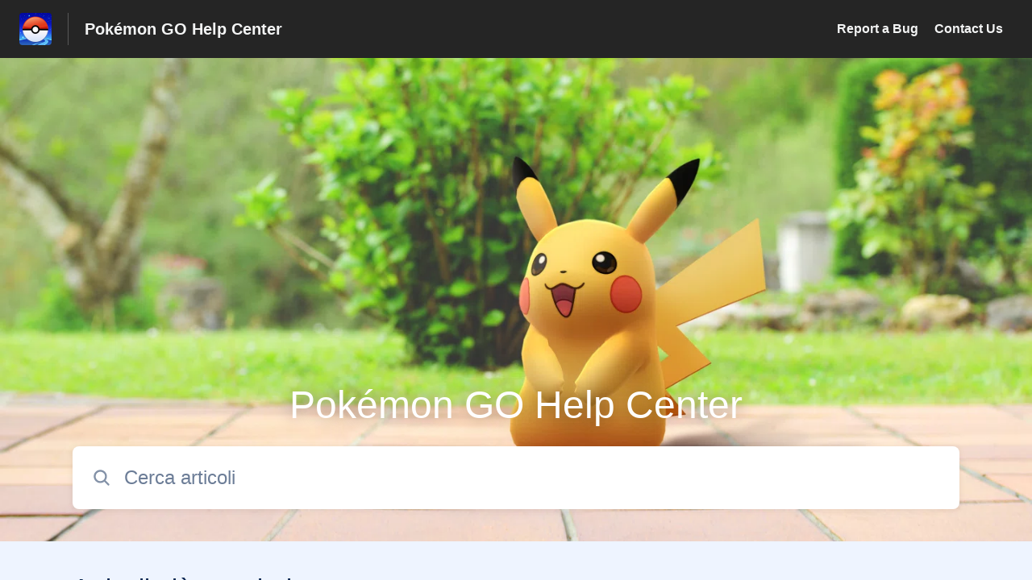

--- FILE ---
content_type: text/html;charset=utf-8
request_url: https://niantic.helpshift.com/hc/it/6-pokemon-go/?p=web&l=it&s=safety-and-security&f=niantic-kids-support
body_size: 15790
content:
<!DOCTYPE html>
<html lang=it>

<head>
  <title>Pokémon GO — Niantic Supporto tecnico e Centro assistenza</title>
<meta name="description" content="Serve aiuto per Pokémon GO? Ulteriori informazioni su Contattaci, Articoli principali, Note di release e problemi noti, Eventi, Informazioni base dell&#x27;Allenatore, Esperienza di gioco avanzata, Cattura, schiusa ed evoluzione dei Pokémon, Pokémon compagno, Amici, pacchi amicizia e scambi, gioco in gruppo, Sfida e Lega Lotte GO, Palestre e raid, Team GO Rocket, Mega Pokémon e Archeorisveglio, Pokémon Max e punto energetico, Percorsi, Luoghi e scansioni AR, Strumenti, Annunci e sponsorizzazioni, Negozio, Account e accesso, Impostazioni, Protezione e sicurezza, Risoluzione dei problemi, Accessori e servizi, Informazioni legali.">
<meta name="robots" content="index, follow">
<meta http-equiv="content-type" content="text/html; charset=utf-8" />
<meta name="viewport" content="width=device-width, initial-scale=1, maximum-scale=1">

<link rel="icon" href="https://d2duuy9yo5pldo.cloudfront.net/dashboard-resources/niantic/32/e7fd394b-109c-4097-b941-ea1275db101c.webp">
<style>

    
    :root {
    --error-color: #e94b4b;
    --header-bg-color: #252525;
    --header-text-color: #f3f4f4;
    --header-text-color-25-opacity: #f3f4f440;
    --footer-bg-color: #252525;
    --footer-text-color: #f3f4f4;
    --footer-text-color-10-opacity: #f3f4f41A;
    --footer-text-color-40-opacity: #f3f4f466;
    --footer-text-color-60-opacity: #f3f4f499;
    --primary-text-color: #0a2652;
    --primary-text-color-5-opacity: #0a26520D;
    --primary-text-color-10-opacity: #0a26521A;
    --primary-text-color-20-opacity: #0a265233;
    --primary-text-color-50-opacity: #0a265280;
    --primary-text-color-60-opacity: #0a265299;
    --primary-text-color-80-opacity: #0a2652CC;
    --secondary-text-color: #6c7d97;
    --accent-color: #0061af;
    --accent-color-75-opacity: #0061afbf;
    --action-color: #0061af;
    --action-color-5-opacity: #0061af0D;
    --action-color-20-opacity: #0061af33;
    --action-color-80-opacity: #0061afCC;
    --primary-bg-color: #eef4ff;
    --content-bg-color: #ffffff;
    --content-bg-color-85-opacity: #ffffffD9;
    --content-bg-color-50-opacity: #ffffff80;
    --secondary-bg-color: #eef4ff;
    --greeting-text-color: #ffffff;
    --banner-image-size-desktop: 600px;
    --banner-image-size-mobile-portrait: 320px;
    --banner-image-size-mobile-landscape: 200px;
    --greeting-text-font-size-desktop: 48px;
    --greeting-text-font-size-mobile: 24px;
    
    --cover-background: url(https://d2duuy9yo5pldo.cloudfront.net/dashboard-resources/niantic/7cd7f310-a623-4a84-a988-aa041f7aba45.jpg);
    --cover-background-gradient: 
        linear-gradient(180deg, rgba(0, 0, 0, 0) 0%, rgba(0, 0, 0, 0.17) 100%),
      ;
    --cover-bg-desktop: url(https://d2duuy9yo5pldo.cloudfront.net/dashboard-resources/niantic/7cd7f310-a623-4a84-a988-aa041f7aba45.jpg);
    --cover-bg-portrait: url(https://d2duuy9yo5pldo.cloudfront.net/dashboard-resources/niantic/7cd7f310-a623-4a84-a988-aa041f7aba45.jpg);
    --cover-bg-landscape: url(https://d2duuy9yo5pldo.cloudfront.net/dashboard-resources/niantic/7cd7f310-a623-4a84-a988-aa041f7aba45.jpg);
  }

  
    
      @font-face {
        font-family: 'customHSFont';
        src: url('https://d2duuy9yo5pldo.cloudfront.net/dashboard-resources/niantic/cc3e891e-8eac-4baa-ae72-08b7ebd1bab7.woff2') format('woff2');
        font-style: normal;
        font-weight: normal;
      }
    
      @font-face {
        font-family: 'customHSFont';
        src: url('https://d2duuy9yo5pldo.cloudfront.net/dashboard-resources/niantic/cc3e891e-8eac-4baa-ae72-08b7ebd1bab7.woff2') format('woff2');
        font-style: normal;
        font-weight: bold;
      }
    
      @font-face {
        font-family: 'customHSFont';
        src: url('https://d2duuy9yo5pldo.cloudfront.net/dashboard-resources/niantic/cc3e891e-8eac-4baa-ae72-08b7ebd1bab7.woff2') format('woff2');
        font-style: italic;
        font-weight: normal;
      }
    
      @font-face {
        font-family: 'customHSFont';
        src: url('https://d2duuy9yo5pldo.cloudfront.net/dashboard-resources/niantic/cc3e891e-8eac-4baa-ae72-08b7ebd1bab7.woff2') format('woff2');
        font-style: italic;
        font-weight: bold;
      }
    
  
</style>


  <!-- This files parse CSS entry files for webpack & insert as style tag -->


  <link href="https://d2duuy9yo5pldo.cloudfront.net/hc-themes/theme2/latest/static/style.4190f2c9807a6850512f.css" rel="stylesheet">

</head>

<body class="" data-qa="home-page">
  
  <div data-is-enabled=false data-policy-version=1
    class="cookie-notif-banner js-cookie-notif-banner hide-cookie-banner">
    <div class="cookie-notif-banner__content">
      <div class="cookie-notif-banner__content-text" dir="">
        <span>
          Questo sito web uso solo cookies necessari, richiesti per la corretta funzione del sito. Usando il sito, consenti tutti i cookies in accordo con la polizza dei cookies. Per sapere di più, fare riferimento alla Polizza dei Cookie
          <a href="https://support.helpshift.com/hc/en/13-helpshift-technical-support/faq/717-cookies-used-by-helpshift/" class="cookie-notif-banner__content-policy-link js-cookie-notif-banner-link"
            target="_blank">
            <svg
  width="22"
  height="22"
  class="cookie-notif-banner__content-link-icon"
  viewBox="0 0 22 22"
  fill="none"
  xmlns="http://www.w3.org/2000/svg"
>
  <path
    d="M16.5 11.9167V17.4167C16.5 17.9029 16.3068 18.3692 15.963 18.713C15.6192 19.0568 15.1529 19.25 14.6667 19.25H4.58333C4.0971 19.25 3.63079 19.0568 3.28697 18.713C2.94315 18.3692 2.75 17.9029 2.75 17.4167V7.33333C2.75 6.8471 2.94315 6.38079 3.28697 6.03697C3.63079 5.69315 4.0971 5.5 4.58333 5.5H10.0833"
    stroke="#4640B9"
    stroke-width="2"
    stroke-linecap="round"
    stroke-linejoin="round"
  />
  <path
    d="M13.75 2.75H19.25V8.25"
    stroke="#4640B9"
    stroke-width="2"
    stroke-linecap="round"
    stroke-linejoin="round"
  />
  <path
    d="M9.16663 12.8333L19.25 2.75"
    stroke="#4640B9"
    stroke-width="2"
    stroke-linecap="round"
    stroke-linejoin="round"
  />
</svg>
          </a>
        </span>
      </div>
      <div class="cookie-notif-banner__content-cta">
        <hc-button label="Capito" class="js-cookie-notif-banner-cta"
          is-rtl=""></hc-button>
      </div>
    </div>
  </div>

  
  <div class="skip-to-content">
    <hc-button label="Salta al contenuto" class="js-skip-to-content-cta"></hc-button>
  </div>

  <template
  class="js-hc-template"
  data-domain="niantic"
  data-lang="it"
  data-pagesource="app"
  data-appid="niantic_app_20180905225631383-9d244656d6992fe"
  data-platformid="niantic_platform_20180726175230075-13b9ec875546270"
  data-hcmode="hc"
  data-faqfilter=""></template>


  <template class="js-web-template"></template>

  
  

<header class="header-section js-web-header " >
  <div class="header-left-container">
    <div class="brand-logo">
      <a class="company-link js-company-link" rel="noreferrer" target="_blank" 
        href=http://nianticlabs.com/support>
        
          <img src="https://d2duuy9yo5pldo.cloudfront.net/dashboard-resources/niantic/320/e7fd394b-109c-4097-b941-ea1275db101c.webp"
            class="header-brand-logo js-header-brand-logo js-optimized-img"
            data-fallback-src="https://d2duuy9yo5pldo.cloudfront.net/dashboard-resources/niantic/e7fd394b-109c-4097-b941-ea1275db101c.png" data-loaded-from="original" alt="Pokémon GO Help Center"/>
        
      </a>
    </div>
    <a aria-label="Pokémon GO Help Center - link alla homepage del Centro Assistenza" class="header-brand-name js-header-brand-name" 
      href="/hc/it/6-pokemon-go/?p&#x3D;web&amp;l&#x3D;it&amp;s&#x3D;safety-and-security&amp;f&#x3D;niantic-kids-support">Pokémon GO Help Center</a>
  </div>
  
    <div class="header-right-container">
      <div class="header-icons">
        <a id="js-header-icons" class="header-icon-btn" role="button">
          <svg xmlns='http://www.w3.org/2000/svg' class="js-menu-icon header-icon" viewBox='0 0 512 512'>
  <path fill='none' stroke='currentColor' stroke-linecap='round' stroke-miterlimit='10' stroke-width='48'
    d='M88 152h336M88 256h336M88 360h336' />
</svg>

          <svg xmlns='http://www.w3.org/2000/svg' class="js-close-icon header-icon hide-header-menu" viewBox='0 0 512 512'>
  <path
    d='M289.94 256l95-95A24 24 0 00351 127l-95 95-95-95a24 24 0 00-34 34l95 95-95 95a24 24 0 1034 34l95-95 95 95a24 24 0 0034-34z' />
</svg>

        </a>
      </div>
      <div class="custom-links js-custom-links hide-custom-links ">
        
          <a class="custom-link" rel="noreferrer nofollow" target="_blank"  href=https://niantic.helpshift.com/hc/faq/379-reporting-a-bug/>
            Report a Bug
          </a>
        
          <a class="custom-link" rel="noreferrer nofollow" target="_blank"  href=https://niantic.helpshift.com/hc/faq/2030-how-to-contact-support/>
            Contact Us
          </a>
        
      </div>
    </div>
  
</header>


  
  
    
    
      <div class="dropdown-header js-dropdown-header
      hide-dropdown-header
      " >
        <div class="dropdown-header-container">
          
            
            <div class="dropdown-header-left-container">
              
                
                
                  
                    <static-dropdown class="hc-static-dropdown--language-dropdown language-dropdown" type="widget" is-rtl="false"
                    modal-title="Scegli una lingua" placeholder="Cerca" width="240px">
     <script type="application/json">
          [{"id":"en","title":"English","selected":false,"url":"/hc/en/6-pokemon-go/?p=web&l=it&s=safety-and-security&f=niantic-kids-support"},{"id":"fr","title":"Français","selected":false,"url":"/hc/fr/6-pokemon-go/?p=web&l=it&s=safety-and-security&f=niantic-kids-support"},{"id":"de","title":"Deutsch","selected":false,"url":"/hc/de/6-pokemon-go/?p=web&l=it&s=safety-and-security&f=niantic-kids-support"},{"id":"es","title":"Español (Spanish)","selected":false,"url":"/hc/es/6-pokemon-go/?p=web&l=it&s=safety-and-security&f=niantic-kids-support"},{"id":"it","title":"Italiano","selected":true,"url":"/hc/it/6-pokemon-go/?p=web&l=it&s=safety-and-security&f=niantic-kids-support"},{"id":"ja","title":"日本語","selected":false,"url":"/hc/ja/6-pokemon-go/?p=web&l=it&s=safety-and-security&f=niantic-kids-support"},{"id":"ko","title":"한국어","selected":false,"url":"/hc/ko/6-pokemon-go/?p=web&l=it&s=safety-and-security&f=niantic-kids-support"},{"id":"pt","title":"Português","selected":false,"url":"/hc/pt/6-pokemon-go/?p=web&l=it&s=safety-and-security&f=niantic-kids-support"},{"id":"zh-hant","title":"繁體中文","selected":false,"url":"/hc/zh-hant/6-pokemon-go/?p=web&l=it&s=safety-and-security&f=niantic-kids-support"},{"id":"th","title":"ไทย","selected":false,"url":"/hc/th/6-pokemon-go/?p=web&l=it&s=safety-and-security&f=niantic-kids-support"},{"id":"ru","title":"Русский","selected":false,"url":"/hc/ru/6-pokemon-go/?p=web&l=it&s=safety-and-security&f=niantic-kids-support"},{"id":"tr","title":"Türkçe","selected":false,"url":"/hc/tr/6-pokemon-go/?p=web&l=it&s=safety-and-security&f=niantic-kids-support"},{"id":"id","title":"Bahasa Indonesia","selected":false,"url":"/hc/id/6-pokemon-go/?p=web&l=it&s=safety-and-security&f=niantic-kids-support"},{"id":"hi","title":"हिन्दी","selected":false,"url":"/hc/hi/6-pokemon-go/?p=web&l=it&s=safety-and-security&f=niantic-kids-support"},{"id":"pt-br","title":"Português do Brasil","selected":false,"url":"/hc/pt-br/6-pokemon-go/?p=web&l=it&s=safety-and-security&f=niantic-kids-support"}]
     </script>
   </static-dropdown>
                  
                
              
            </div>
          
        </div>
      </div>
    
  

  <div
    class="content-wrapper js-home-content-wrapper js-content-wrapper  " tabindex="-1">
    <main class="home-content-wrapper ">
      <div class="cover
  
  
  
  
  landscape-visible"
  >
  <picture class="js-cover-image
  desktop-image
  
  landscape-image
  
  portrait-image
  ">
    
      <source data-type="mobilePortrait" data-breakpoint="1080"
        media="(max-width: 1080px) and (min-width: 721px) and (orientation: portrait)"
        srcset="https://d2duuy9yo5pldo.cloudfront.net/dashboard-resources/niantic/1080/7cd7f310-a623-4a84-a988-aa041f7aba45.webp" />
      <source data-type="mobilePortrait" data-breakpoint="720"
        media="(max-width: 720px) and (min-width: 0px) and (orientation: portrait)"
        srcset="https://d2duuy9yo5pldo.cloudfront.net/dashboard-resources/niantic/720/7cd7f310-a623-4a84-a988-aa041f7aba45.webp" />
    

    
      <source data-type="mobileLandscape" data-breakpoint="1080"
        media="(max-width: 1080px) and (min-width: 721px) and (orientation: landscape)"
        srcset="https://d2duuy9yo5pldo.cloudfront.net/dashboard-resources/niantic/1080/7cd7f310-a623-4a84-a988-aa041f7aba45.webp" />
      <source data-type="mobileLandscape" data-breakpoint="720"
        media="(max-width: 720px) and (min-width: 0px) and (orientation: landscape)"
        srcset="https://d2duuy9yo5pldo.cloudfront.net/dashboard-resources/niantic/720/7cd7f310-a623-4a84-a988-aa041f7aba45.webp" />
    

    
      <source data-type="desktop" data-breakpoint="1920" media="(max-width: 1920px) and (min-width: 1441px)"
        srcset="https://d2duuy9yo5pldo.cloudfront.net/dashboard-resources/niantic/1920/7cd7f310-a623-4a84-a988-aa041f7aba45.webp" />
      <source data-type="desktop" data-breakpoint="1440" media="(max-width: 1440px) and (min-width: 1081px)"
        srcset="https://d2duuy9yo5pldo.cloudfront.net/dashboard-resources/niantic/1440/7cd7f310-a623-4a84-a988-aa041f7aba45.webp" />
      <source data-type="desktop" data-breakpoint="1080" media="(max-width: 1080px) and (min-width: 721px)"
        srcset="https://d2duuy9yo5pldo.cloudfront.net/dashboard-resources/niantic/1080/7cd7f310-a623-4a84-a988-aa041f7aba45.webp" />
      <source data-type="desktop" data-breakpoint="720" media="(max-width: 720px) and (min-width: 0px)"
        srcset="https://d2duuy9yo5pldo.cloudfront.net/dashboard-resources/niantic/720/7cd7f310-a623-4a84-a988-aa041f7aba45.webp" />
    

    
      <img src="https://d2duuy9yo5pldo.cloudfront.net/dashboard-resources/niantic/7cd7f310-a623-4a84-a988-aa041f7aba45.jpg" alt="Banner Image"
        class="js-optimized-banner-img"
        data-fallback-src="https://d2duuy9yo5pldo.cloudfront.net/dashboard-resources/niantic/7cd7f310-a623-4a84-a988-aa041f7aba45.jpg"
        data-loaded-from="original"/>
    
  </picture>
    <h1 class="greeting-message js-greeting-message
      

      

      

      "
    >
        
          Pokémon GO Help Center
        
    </h1>
    
      
        <hc-search class="home-search-box js-hc-search js-hc-search-in-page-title">
     <script type="application/json">
       {"platform_type":"web","show_search_icon":false,"show_contact_us_button":false,"is_preview":false,"hc_mode":"hc","app_id":"niantic_app_20180905225631383-9d244656d6992fe","app_slug":"pokemon-go","disable_helpshift_branding":true,"search_url":"/hc/it/6-pokemon-go/search/","lang":"it","is_sdkx":false,"is_rtl":false,"query_string":"?p=web&l=it&s=safety-and-security&f=niantic-kids-support","is_widget":false,"contact_us_visibility_config":"never","translations":{"no_results_text":"Spiacenti, ma non siamo riusciti a trovare nulla.","more_help_text":"Serve ancora aiuto?","chat_with_us":"Comunica con noi via chat","cancel_search_text":"Cancella","all_results_text":"Mostra tutti i risultati","popular_articles_title":"Articoli più popolari","recent_search_text":"Ricerche recenti","search_placeholder":"Cerca articoli","clear_search_text":"Cancella ricerca","search_results_text":"Risultati della ricerca per \"%1$s\""}}
     </script>
   </hs-search>
      
    
</div>
      <div class="home-content js-home-load">
        
          <div class="js-announcement-section  ">
  <hc-announcement class="hc-announcement-section" is-rtl="null">
      <script type="application/json">
        null
      </script>
    </hc-announcement>
</div>

        
        
  
    <div class="popular-articles-container js-all-featured-articles"
      data-allfeaturedarticles=" niantic_faq_20190826205859273-5f0d36444d55256  niantic_faq_20251204081417550-cccdf61f2e3d989  niantic_faq_20181008180235331-36595ed39bb3cb7  niantic_faq_20190319214240157-0b13727c887a50e  niantic_faq_20181008180229769-ee45badc704cb79  niantic_faq_20210304231338838-c2dcf695ae379a0 ">
      <h2 class="popular-articles-block-header" >Articoli più popolari</h2>
      <div class="popular-articles" >
        
          <a class="link popular-article-link js-faq-link" href=/hc/it/6-pokemon-go/faq/2030-how-to-contact-support/?p&#x3D;web&amp;l&#x3D;it&amp;s&#x3D;safety-and-security&amp;f&#x3D;niantic-kids-support 
            aria-label="Link all’articolo Come contattare l'assistenza dalla sezione Contattaci – link">
            <div class="popular-article js-featured-article" data-featuredarticleid=niantic_faq_20190826205859273-5f0d36444d55256>
              <p class="popular-article-title" > Come contattare l&#x27;assistenza</p>
              <p class="popular-article-section" > Contattaci</p>
            </div>
            
              <svg xmlns='http://www.w3.org/2000/svg' class="popular-article-fwd-icon" viewBox='0 0 512 512'>
  <path fill='none' stroke='currentColor' stroke-linecap='round' stroke-linejoin='round' stroke-width='48'
    d='M184 112l144 144-144 144' />
</svg>

            
          </a>
        
          <a class="link popular-article-link js-faq-link" href=/hc/it/6-pokemon-go/faq/5310-unable-to-open-or-stamp-the-go-stamp-rally-poke-lid-gift-received-from-a-friend/?p&#x3D;web&amp;l&#x3D;it&amp;s&#x3D;safety-and-security&amp;f&#x3D;niantic-kids-support 
            aria-label="Link all’articolo Unable to open or stamp the GO Stamp Rally Poké Lid gift received from a friend. dalla sezione Note di release e problemi noti – link">
            <div class="popular-article js-featured-article" data-featuredarticleid=niantic_faq_20251204081417550-cccdf61f2e3d989>
              <p class="popular-article-title" > Unable to open or stamp the GO Stamp Rally Poké Lid gift received from a friend.</p>
              <p class="popular-article-section" > Note di release e problemi noti</p>
            </div>
            
              <svg xmlns='http://www.w3.org/2000/svg' class="popular-article-fwd-icon" viewBox='0 0 512 512'>
  <path fill='none' stroke='currentColor' stroke-linecap='round' stroke-linejoin='round' stroke-width='48'
    d='M184 112l144 144-144 144' />
</svg>

            
          </a>
        
          <a class="link popular-article-link js-faq-link" href=/hc/it/6-pokemon-go/faq/106-help-with-sign-in-issues-1585960582/?p&#x3D;web&amp;l&#x3D;it&amp;s&#x3D;safety-and-security&amp;f&#x3D;niantic-kids-support 
            aria-label="Link all’articolo Assistenza per i problemi di accesso dalla sezione Account e accesso – link">
            <div class="popular-article js-featured-article" data-featuredarticleid=niantic_faq_20181008180235331-36595ed39bb3cb7>
              <p class="popular-article-title" > Assistenza per i problemi di accesso</p>
              <p class="popular-article-section" > Account e accesso</p>
            </div>
            
              <svg xmlns='http://www.w3.org/2000/svg' class="popular-article-fwd-icon" viewBox='0 0 512 512'>
  <path fill='none' stroke='currentColor' stroke-linecap='round' stroke-linejoin='round' stroke-width='48'
    d='M184 112l144 144-144 144' />
</svg>

            
          </a>
        
          <a class="link popular-article-link js-faq-link" href=/hc/it/6-pokemon-go/faq/1486-searching-filtering-your-pokemon-inventory/?p&#x3D;web&amp;l&#x3D;it&amp;s&#x3D;safety-and-security&amp;f&#x3D;niantic-kids-support 
            aria-label="Link all’articolo Cercare nell'Inventario di Pokémon e applicare i filtri dalla sezione Cattura, schiusa ed evoluzione dei Pokémon – link">
            <div class="popular-article js-featured-article" data-featuredarticleid=niantic_faq_20190319214240157-0b13727c887a50e>
              <p class="popular-article-title" > Cercare nell&#x27;Inventario di Pokémon e applicare i filtri</p>
              <p class="popular-article-section" > Cattura, schiusa ed evoluzione dei Pokémon</p>
            </div>
            
              <svg xmlns='http://www.w3.org/2000/svg' class="popular-article-fwd-icon" viewBox='0 0 512 512'>
  <path fill='none' stroke='currentColor' stroke-linecap='round' stroke-linejoin='round' stroke-width='48'
    d='M184 112l144 144-144 144' />
</svg>

            
          </a>
        
          <a class="link popular-article-link js-faq-link" href=/hc/it/6-pokemon-go/faq/86-linking-an-additional-login-provider-to-your-account/?p&#x3D;web&amp;l&#x3D;it&amp;s&#x3D;safety-and-security&amp;f&#x3D;niantic-kids-support 
            aria-label="Link all’articolo Nuovo aggiornamento: come collegare un provider di accesso aggiuntivo al tuo account dalla sezione Account e accesso – link">
            <div class="popular-article js-featured-article" data-featuredarticleid=niantic_faq_20181008180229769-ee45badc704cb79>
              <p class="popular-article-title" > Nuovo aggiornamento: come collegare un provider di accesso aggiuntivo al tuo account</p>
              <p class="popular-article-section" > Account e accesso</p>
            </div>
            
              <svg xmlns='http://www.w3.org/2000/svg' class="popular-article-fwd-icon" viewBox='0 0 512 512'>
  <path fill='none' stroke='currentColor' stroke-linecap='round' stroke-linejoin='round' stroke-width='48'
    d='M184 112l144 144-144 144' />
</svg>

            
          </a>
        
          <a class="link popular-article-link js-faq-link" href=/hc/it/6-pokemon-go/faq/2847-friend-list-friendship-levels-1614900279/?p&#x3D;web&amp;l&#x3D;it&amp;s&#x3D;safety-and-security&amp;f&#x3D;niantic-kids-support 
            aria-label="Link all’articolo Lista amici e livelli di amicizia dalla sezione Amici, pacchi amicizia e scambi – link">
            <div class="popular-article js-featured-article" data-featuredarticleid=niantic_faq_20210304231338838-c2dcf695ae379a0>
              <p class="popular-article-title" > Lista amici e livelli di amicizia</p>
              <p class="popular-article-section" > Amici, pacchi amicizia e scambi</p>
            </div>
            
              <svg xmlns='http://www.w3.org/2000/svg' class="popular-article-fwd-icon" viewBox='0 0 512 512'>
  <path fill='none' stroke='currentColor' stroke-linecap='round' stroke-linejoin='round' stroke-width='48'
    d='M184 112l144 144-144 144' />
</svg>

            
          </a>
        
      </div>
    </div>
  

        

  
    <div class="faq-sections-container">
      <h2 class="faq-sections-block-header" >Sfoglia gli articoli</h2>
      <div class="faq-sections" >
        
          <div class="faq-section js-faq-section" data-sectionid=niantic_section_20190826205348853-188fcd551140d4d>
            <a class="link home-section-link js-section-link" href=/hc/it/6-pokemon-go/section/162-get-in-touch/?p&#x3D;web&amp;l&#x3D;it&amp;s&#x3D;safety-and-security&amp;f&#x3D;niantic-kids-support title="Contattaci">
              
              <h3 class="faq-section-name" >Contattaci</h3>
            </a>
            <ul class="list faq-section-links">
              
                
                  <li class="faq-section-list-item" title="Come contattare l&#x27;assistenza">
                    <a class="link faq-section-link js-faq-link" href=/hc/it/6-pokemon-go/faq/2030-how-to-contact-support/?p&#x3D;web&amp;l&#x3D;it&amp;s&#x3D;safety-and-security&amp;f&#x3D;niantic-kids-support>
                      <p class="faq-section-link-title">Come contattare l&#x27;assistenza</p>
                      
                        <svg xmlns='http://www.w3.org/2000/svg' class="faq-section-fwd-icon" viewBox='0 0 512 512'>
  <path fill='none' stroke='currentColor' stroke-linecap='round' stroke-linejoin='round' stroke-width='48'
    d='M184 112l144 144-144 144' />
</svg>

                      
                    </a>
                  </li>
                
                  <li class="faq-section-list-item" title="Aggiornamento del metodo di accesso a Pokémon GO">
                    <a class="link faq-section-link js-faq-link" href=/hc/it/6-pokemon-go/faq/4787-updating-your-pokemon-go-login-method/?p&#x3D;web&amp;l&#x3D;it&amp;s&#x3D;safety-and-security&amp;f&#x3D;niantic-kids-support>
                      <p class="faq-section-link-title">Aggiornamento del metodo di accesso a Pokémon GO</p>
                      
                        <svg xmlns='http://www.w3.org/2000/svg' class="faq-section-fwd-icon" viewBox='0 0 512 512'>
  <path fill='none' stroke='currentColor' stroke-linecap='round' stroke-linejoin='round' stroke-width='48'
    d='M184 112l144 144-144 144' />
</svg>

                      
                    </a>
                  </li>
                
                  <li class="faq-section-list-item" title="Come reimpostare le informazioni di accesso al Centro Allenatori di Pokémon">
                    <a class="link faq-section-link js-faq-link" href=/hc/it/6-pokemon-go/faq/4788-how-to-reset-your-pokemon-trainer-club-login-information/?p&#x3D;web&amp;l&#x3D;it&amp;s&#x3D;safety-and-security&amp;f&#x3D;niantic-kids-support>
                      <p class="faq-section-link-title">Come reimpostare le informazioni di accesso al Centro Allenatori di Pokémon</p>
                      
                        <svg xmlns='http://www.w3.org/2000/svg' class="faq-section-fwd-icon" viewBox='0 0 512 512'>
  <path fill='none' stroke='currentColor' stroke-linecap='round' stroke-linejoin='round' stroke-width='48'
    d='M184 112l144 144-144 144' />
</svg>

                      
                    </a>
                  </li>
                
                
                  <li class="faq-section-list-item faq-section-last-item">
                    <a href=/hc/it/6-pokemon-go/section/162-get-in-touch/?p&#x3D;web&amp;l&#x3D;it&amp;s&#x3D;safety-and-security&amp;f&#x3D;niantic-kids-support class="link faq-section-more-link js-section-link">
                      <p aria-label="Altri articoli Contattaci" class="faq-section-more-link-text">
                        Di Più</p>
                      
                        <svg xmlns='http://www.w3.org/2000/svg' class="faq-section-fwd-icon" viewBox='0 0 512 512'>
  <path fill='none' stroke='currentColor' stroke-linecap='round' stroke-linejoin='round' stroke-width='48'
    d='M184 112l144 144-144 144' />
</svg>

                      
                    </a>
                  </li>
                
              
            </ul>
          </div>
        
          <div class="faq-section js-faq-section" data-sectionid=niantic_section_20180905225631398-f3915a9a9b18f99>
            <a class="link home-section-link js-section-link" href=/hc/it/6-pokemon-go/section/19-top-articles/?p&#x3D;web&amp;l&#x3D;it&amp;s&#x3D;safety-and-security&amp;f&#x3D;niantic-kids-support title="Articoli principali">
              
              <h3 class="faq-section-name" >Articoli principali</h3>
            </a>
            <ul class="list faq-section-links">
              
                
                  <li class="faq-section-list-item" title="Condividere i log di gioco">
                    <a class="link faq-section-link js-faq-link" href=/hc/it/6-pokemon-go/faq/3325-sharing-game-logs/?p&#x3D;web&amp;l&#x3D;it&amp;s&#x3D;safety-and-security&amp;f&#x3D;niantic-kids-support>
                      <p class="faq-section-link-title">Condividere i log di gioco</p>
                      
                        <svg xmlns='http://www.w3.org/2000/svg' class="faq-section-fwd-icon" viewBox='0 0 512 512'>
  <path fill='none' stroke='currentColor' stroke-linecap='round' stroke-linejoin='round' stroke-width='48'
    d='M184 112l144 144-144 144' />
</svg>

                      
                    </a>
                  </li>
                
                  <li class="faq-section-list-item" title="Cos’è una Collezione di timbri GO?">
                    <a class="link faq-section-link js-faq-link" href=/hc/it/6-pokemon-go/faq/5041-what-is-the-go-stamp-rally/?p&#x3D;web&amp;l&#x3D;it&amp;s&#x3D;safety-and-security&amp;f&#x3D;niantic-kids-support>
                      <p class="faq-section-link-title">Cos’è una Collezione di timbri GO?</p>
                      
                        <svg xmlns='http://www.w3.org/2000/svg' class="faq-section-fwd-icon" viewBox='0 0 512 512'>
  <path fill='none' stroke='currentColor' stroke-linecap='round' stroke-linejoin='round' stroke-width='48'
    d='M184 112l144 144-144 144' />
</svg>

                      
                    </a>
                  </li>
                
                  <li class="faq-section-list-item" title="Che cosa sono le sfide settimanali e come partecipare">
                    <a class="link faq-section-link js-faq-link" href=/hc/it/6-pokemon-go/faq/5256-what-are-weekly-challenges-and-how-do-i-participate/?p&#x3D;web&amp;l&#x3D;it&amp;s&#x3D;safety-and-security&amp;f&#x3D;niantic-kids-support>
                      <p class="faq-section-link-title">Che cosa sono le sfide settimanali e come partecipare</p>
                      
                        <svg xmlns='http://www.w3.org/2000/svg' class="faq-section-fwd-icon" viewBox='0 0 512 512'>
  <path fill='none' stroke='currentColor' stroke-linecap='round' stroke-linejoin='round' stroke-width='48'
    d='M184 112l144 144-144 144' />
</svg>

                      
                    </a>
                  </li>
                
                
                  <li class="faq-section-list-item faq-section-last-item">
                    <a href=/hc/it/6-pokemon-go/section/19-top-articles/?p&#x3D;web&amp;l&#x3D;it&amp;s&#x3D;safety-and-security&amp;f&#x3D;niantic-kids-support class="link faq-section-more-link js-section-link">
                      <p aria-label="Altri articoli Articoli principali" class="faq-section-more-link-text">
                        Di Più</p>
                      
                        <svg xmlns='http://www.w3.org/2000/svg' class="faq-section-fwd-icon" viewBox='0 0 512 512'>
  <path fill='none' stroke='currentColor' stroke-linecap='round' stroke-linejoin='round' stroke-width='48'
    d='M184 112l144 144-144 144' />
</svg>

                      
                    </a>
                  </li>
                
              
            </ul>
          </div>
        
          <div class="faq-section js-faq-section" data-sectionid=niantic_section_20191122004054641-4fb7d40eca17aad>
            <a class="link home-section-link js-section-link" href=/hc/it/6-pokemon-go/section/180-release-notes-known-issues/?p&#x3D;web&amp;l&#x3D;it&amp;s&#x3D;safety-and-security&amp;f&#x3D;niantic-kids-support title="Note di release e problemi noti">
              
              <h3 class="faq-section-name" >Note di release e problemi noti</h3>
            </a>
            <ul class="list faq-section-links">
              
                
                  <li class="faq-section-list-item" title="Segnalazione di un bug">
                    <a class="link faq-section-link js-faq-link" href=/hc/it/6-pokemon-go/faq/379-reporting-a-bug/?p&#x3D;web&amp;l&#x3D;it&amp;s&#x3D;safety-and-security&amp;f&#x3D;niantic-kids-support>
                      <p class="faq-section-link-title">Segnalazione di un bug</p>
                      
                        <svg xmlns='http://www.w3.org/2000/svg' class="faq-section-fwd-icon" viewBox='0 0 512 512'>
  <path fill='none' stroke='currentColor' stroke-linecap='round' stroke-linejoin='round' stroke-width='48'
    d='M184 112l144 144-144 144' />
</svg>

                      
                    </a>
                  </li>
                
                  <li class="faq-section-list-item" title="Problemi noti della GO Battle League">
                    <a class="link faq-section-link js-faq-link" href=/hc/it/6-pokemon-go/faq/2699-go-battle-league-known-issues-1598471929/?p&#x3D;web&amp;l&#x3D;it&amp;s&#x3D;safety-and-security&amp;f&#x3D;niantic-kids-support>
                      <p class="faq-section-link-title">Problemi noti della GO Battle League</p>
                      
                        <svg xmlns='http://www.w3.org/2000/svg' class="faq-section-fwd-icon" viewBox='0 0 512 512'>
  <path fill='none' stroke='currentColor' stroke-linecap='round' stroke-linejoin='round' stroke-width='48'
    d='M184 112l144 144-144 144' />
</svg>

                      
                    </a>
                  </li>
                
                  <li class="faq-section-list-item" title="Unable to open or stamp the GO Stamp Rally Poké Lid gift received from a friend.">
                    <a class="link faq-section-link js-faq-link" href=/hc/it/6-pokemon-go/faq/5310-unable-to-open-or-stamp-the-go-stamp-rally-poke-lid-gift-received-from-a-friend/?p&#x3D;web&amp;l&#x3D;it&amp;s&#x3D;safety-and-security&amp;f&#x3D;niantic-kids-support>
                      <p class="faq-section-link-title">Unable to open or stamp the GO Stamp Rally Poké Lid gift received from a friend.</p>
                      
                        <svg xmlns='http://www.w3.org/2000/svg' class="faq-section-fwd-icon" viewBox='0 0 512 512'>
  <path fill='none' stroke='currentColor' stroke-linecap='round' stroke-linejoin='round' stroke-width='48'
    d='M184 112l144 144-144 144' />
</svg>

                      
                    </a>
                  </li>
                
                
                  <li class="faq-section-list-item faq-section-last-item">
                    <a href=/hc/it/6-pokemon-go/section/180-release-notes-known-issues/?p&#x3D;web&amp;l&#x3D;it&amp;s&#x3D;safety-and-security&amp;f&#x3D;niantic-kids-support class="link faq-section-more-link js-section-link">
                      <p aria-label="Altri articoli Note di release e problemi noti" class="faq-section-more-link-text">
                        Di Più</p>
                      
                        <svg xmlns='http://www.w3.org/2000/svg' class="faq-section-fwd-icon" viewBox='0 0 512 512'>
  <path fill='none' stroke='currentColor' stroke-linecap='round' stroke-linejoin='round' stroke-width='48'
    d='M184 112l144 144-144 144' />
</svg>

                      
                    </a>
                  </li>
                
              
            </ul>
          </div>
        
          <div class="faq-section js-faq-section" data-sectionid=niantic_section_20190117014646561-1d96c5ba0cc507e>
            <a class="link home-section-link js-section-link" href=/hc/it/6-pokemon-go/section/85-events/?p&#x3D;web&amp;l&#x3D;it&amp;s&#x3D;safety-and-security&amp;f&#x3D;niantic-kids-support title="Eventi">
              
              <h3 class="faq-section-name" >Eventi</h3>
            </a>
            <ul class="list faq-section-links">
              
                
                  <li class="faq-section-list-item" title="Registrazione per eventi dal vivo">
                    <a class="link faq-section-link js-faq-link" href=/hc/it/6-pokemon-go/faq/1731-registering-for-live-events/?p&#x3D;web&amp;l&#x3D;it&amp;s&#x3D;safety-and-security&amp;f&#x3D;niantic-kids-support>
                      <p class="faq-section-link-title">Registrazione per eventi dal vivo</p>
                      
                        <svg xmlns='http://www.w3.org/2000/svg' class="faq-section-fwd-icon" viewBox='0 0 512 512'>
  <path fill='none' stroke='currentColor' stroke-linecap='round' stroke-linejoin='round' stroke-width='48'
    d='M184 112l144 144-144 144' />
</svg>

                      
                    </a>
                  </li>
                
                  <li class="faq-section-list-item" title="Domande frequenti sulla registrazione agli eventi live">
                    <a class="link faq-section-link js-faq-link" href=/hc/it/6-pokemon-go/faq/2181-live-event-registration-faq/?p&#x3D;web&amp;l&#x3D;it&amp;s&#x3D;safety-and-security&amp;f&#x3D;niantic-kids-support>
                      <p class="faq-section-link-title">Domande frequenti sulla registrazione agli eventi live</p>
                      
                        <svg xmlns='http://www.w3.org/2000/svg' class="faq-section-fwd-icon" viewBox='0 0 512 512'>
  <path fill='none' stroke='currentColor' stroke-linecap='round' stroke-linejoin='round' stroke-width='48'
    d='M184 112l144 144-144 144' />
</svg>

                      
                    </a>
                  </li>
                
                  <li class="faq-section-list-item" title="Cosa sono i Community Day?">
                    <a class="link faq-section-link js-faq-link" href=/hc/it/6-pokemon-go/faq/1770-what-are-community-days/?p&#x3D;web&amp;l&#x3D;it&amp;s&#x3D;safety-and-security&amp;f&#x3D;niantic-kids-support>
                      <p class="faq-section-link-title">Cosa sono i Community Day?</p>
                      
                        <svg xmlns='http://www.w3.org/2000/svg' class="faq-section-fwd-icon" viewBox='0 0 512 512'>
  <path fill='none' stroke='currentColor' stroke-linecap='round' stroke-linejoin='round' stroke-width='48'
    d='M184 112l144 144-144 144' />
</svg>

                      
                    </a>
                  </li>
                
                
                  <li class="faq-section-list-item faq-section-last-item">
                    <a href=/hc/it/6-pokemon-go/section/85-events/?p&#x3D;web&amp;l&#x3D;it&amp;s&#x3D;safety-and-security&amp;f&#x3D;niantic-kids-support class="link faq-section-more-link js-section-link">
                      <p aria-label="Altri articoli Eventi" class="faq-section-more-link-text">
                        Di Più</p>
                      
                        <svg xmlns='http://www.w3.org/2000/svg' class="faq-section-fwd-icon" viewBox='0 0 512 512'>
  <path fill='none' stroke='currentColor' stroke-linecap='round' stroke-linejoin='round' stroke-width='48'
    d='M184 112l144 144-144 144' />
</svg>

                      
                    </a>
                  </li>
                
              
            </ul>
          </div>
        
          <div class="faq-section js-faq-section" data-sectionid=niantic_section_20220526130937799-c659e6dd02de7f9>
            <a class="link home-section-link js-section-link" href=/hc/it/6-pokemon-go/section/383-trainer-basics/?p&#x3D;web&amp;l&#x3D;it&amp;s&#x3D;safety-and-security&amp;f&#x3D;niantic-kids-support title="Informazioni base dell&#x27;Allenatore">
              
              <h3 class="faq-section-name" >Informazioni base dell&#x27;Allenatore</h3>
            </a>
            <ul class="list faq-section-links">
              
                
                  <li class="faq-section-list-item" title="Mappa">
                    <a class="link faq-section-link js-faq-link" href=/hc/it/6-pokemon-go/faq/84-map-view/?p&#x3D;web&amp;l&#x3D;it&amp;s&#x3D;safety-and-security&amp;f&#x3D;niantic-kids-support>
                      <p class="faq-section-link-title">Mappa</p>
                      
                        <svg xmlns='http://www.w3.org/2000/svg' class="faq-section-fwd-icon" viewBox='0 0 512 512'>
  <path fill='none' stroke='currentColor' stroke-linecap='round' stroke-linejoin='round' stroke-width='48'
    d='M184 112l144 144-144 144' />
</svg>

                      
                    </a>
                  </li>
                
                  <li class="faq-section-list-item" title="Come faccio a zoomare e ruotare?">
                    <a class="link faq-section-link js-faq-link" href=/hc/it/6-pokemon-go/faq/126-how-do-i-zoom-and-rotate/?p&#x3D;web&amp;l&#x3D;it&amp;s&#x3D;safety-and-security&amp;f&#x3D;niantic-kids-support>
                      <p class="faq-section-link-title">Come faccio a zoomare e ruotare?</p>
                      
                        <svg xmlns='http://www.w3.org/2000/svg' class="faq-section-fwd-icon" viewBox='0 0 512 512'>
  <path fill='none' stroke='currentColor' stroke-linecap='round' stroke-linejoin='round' stroke-width='48'
    d='M184 112l144 144-144 144' />
</svg>

                      
                    </a>
                  </li>
                
                  <li class="faq-section-list-item" title="Come faccio a spostare il mio avatar?">
                    <a class="link faq-section-link js-faq-link" href=/hc/it/6-pokemon-go/faq/95-how-do-i-move-my-avatar/?p&#x3D;web&amp;l&#x3D;it&amp;s&#x3D;safety-and-security&amp;f&#x3D;niantic-kids-support>
                      <p class="faq-section-link-title">Come faccio a spostare il mio avatar?</p>
                      
                        <svg xmlns='http://www.w3.org/2000/svg' class="faq-section-fwd-icon" viewBox='0 0 512 512'>
  <path fill='none' stroke='currentColor' stroke-linecap='round' stroke-linejoin='round' stroke-width='48'
    d='M184 112l144 144-144 144' />
</svg>

                      
                    </a>
                  </li>
                
                
                  <li class="faq-section-list-item faq-section-last-item">
                    <a href=/hc/it/6-pokemon-go/section/383-trainer-basics/?p&#x3D;web&amp;l&#x3D;it&amp;s&#x3D;safety-and-security&amp;f&#x3D;niantic-kids-support class="link faq-section-more-link js-section-link">
                      <p aria-label="Altri articoli Informazioni base dell'Allenatore" class="faq-section-more-link-text">
                        Di Più</p>
                      
                        <svg xmlns='http://www.w3.org/2000/svg' class="faq-section-fwd-icon" viewBox='0 0 512 512'>
  <path fill='none' stroke='currentColor' stroke-linecap='round' stroke-linejoin='round' stroke-width='48'
    d='M184 112l144 144-144 144' />
</svg>

                      
                    </a>
                  </li>
                
              
            </ul>
          </div>
        
          <div class="faq-section js-faq-section" data-sectionid=niantic_section_20220526130951012-a452925effb3a01>
            <a class="link home-section-link js-section-link" href=/hc/it/6-pokemon-go/section/384-advanced-gameplay/?p&#x3D;web&amp;l&#x3D;it&amp;s&#x3D;safety-and-security&amp;f&#x3D;niantic-kids-support title="Esperienza di gioco avanzata">
              
              <h3 class="faq-section-name" >Esperienza di gioco avanzata</h3>
            </a>
            <ul class="list faq-section-links">
              
                
                  <li class="faq-section-list-item" title="Tipi di ricerca">
                    <a class="link faq-section-link js-faq-link" href=/hc/it/6-pokemon-go/faq/45-types-of-research/?p&#x3D;web&amp;l&#x3D;it&amp;s&#x3D;safety-and-security&amp;f&#x3D;niantic-kids-support>
                      <p class="faq-section-link-title">Tipi di ricerca</p>
                      
                        <svg xmlns='http://www.w3.org/2000/svg' class="faq-section-fwd-icon" viewBox='0 0 512 512'>
  <path fill='none' stroke='currentColor' stroke-linecap='round' stroke-linejoin='round' stroke-width='48'
    d='M184 112l144 144-144 144' />
</svg>

                      
                    </a>
                  </li>
                
                  <li class="faq-section-list-item" title="Bonus giornalieri">
                    <a class="link faq-section-link js-faq-link" href=/hc/it/6-pokemon-go/faq/105-daily-bonuses/?p&#x3D;web&amp;l&#x3D;it&amp;s&#x3D;safety-and-security&amp;f&#x3D;niantic-kids-support>
                      <p class="faq-section-link-title">Bonus giornalieri</p>
                      
                        <svg xmlns='http://www.w3.org/2000/svg' class="faq-section-fwd-icon" viewBox='0 0 512 512'>
  <path fill='none' stroke='currentColor' stroke-linecap='round' stroke-linejoin='round' stroke-width='48'
    d='M184 112l144 144-144 144' />
</svg>

                      
                    </a>
                  </li>
                
                  <li class="faq-section-list-item" title="Perché sul mio compito di ricerca sul campo compare il tag &quot;bonus&quot;?">
                    <a class="link faq-section-link js-faq-link" href=/hc/it/6-pokemon-go/faq/2479-why-does-my-field-research-task-have-a-bonus-tag/?p&#x3D;web&amp;l&#x3D;it&amp;s&#x3D;safety-and-security&amp;f&#x3D;niantic-kids-support>
                      <p class="faq-section-link-title">Perché sul mio compito di ricerca sul campo compare il tag &quot;bonus&quot;?</p>
                      
                        <svg xmlns='http://www.w3.org/2000/svg' class="faq-section-fwd-icon" viewBox='0 0 512 512'>
  <path fill='none' stroke='currentColor' stroke-linecap='round' stroke-linejoin='round' stroke-width='48'
    d='M184 112l144 144-144 144' />
</svg>

                      
                    </a>
                  </li>
                
                
                  <li class="faq-section-list-item faq-section-last-item">
                    <a href=/hc/it/6-pokemon-go/section/384-advanced-gameplay/?p&#x3D;web&amp;l&#x3D;it&amp;s&#x3D;safety-and-security&amp;f&#x3D;niantic-kids-support class="link faq-section-more-link js-section-link">
                      <p aria-label="Altri articoli Esperienza di gioco avanzata" class="faq-section-more-link-text">
                        Di Più</p>
                      
                        <svg xmlns='http://www.w3.org/2000/svg' class="faq-section-fwd-icon" viewBox='0 0 512 512'>
  <path fill='none' stroke='currentColor' stroke-linecap='round' stroke-linejoin='round' stroke-width='48'
    d='M184 112l144 144-144 144' />
</svg>

                      
                    </a>
                  </li>
                
              
            </ul>
          </div>
        
          <div class="faq-section js-faq-section" data-sectionid=niantic_section_20220526130959922-b7c693e22f18111>
            <a class="link home-section-link js-section-link" href=/hc/it/6-pokemon-go/section/385-catching-hatching-evolving-pokemon/?p&#x3D;web&amp;l&#x3D;it&amp;s&#x3D;safety-and-security&amp;f&#x3D;niantic-kids-support title="Cattura, schiusa ed evoluzione dei Pokémon">
              
              <h3 class="faq-section-name" >Cattura, schiusa ed evoluzione dei Pokémon</h3>
            </a>
            <ul class="list faq-section-links">
              
                
                  <li class="faq-section-list-item" title="Trovare e catturare Pokémon selvatici">
                    <a class="link faq-section-link js-faq-link" href=/hc/it/6-pokemon-go/faq/102-finding-catching-wild-pokemon/?p&#x3D;web&amp;l&#x3D;it&amp;s&#x3D;safety-and-security&amp;f&#x3D;niantic-kids-support>
                      <p class="faq-section-link-title">Trovare e catturare Pokémon selvatici</p>
                      
                        <svg xmlns='http://www.w3.org/2000/svg' class="faq-section-fwd-icon" viewBox='0 0 512 512'>
  <path fill='none' stroke='currentColor' stroke-linecap='round' stroke-linejoin='round' stroke-width='48'
    d='M184 112l144 144-144 144' />
</svg>

                      
                    </a>
                  </li>
                
                  <li class="faq-section-list-item" title="Come faccio a trovare un particolare Pokémon?">
                    <a class="link faq-section-link js-faq-link" href=/hc/it/6-pokemon-go/faq/2345-how-do-i-find-specific-pokemon/?p&#x3D;web&amp;l&#x3D;it&amp;s&#x3D;safety-and-security&amp;f&#x3D;niantic-kids-support>
                      <p class="faq-section-link-title">Come faccio a trovare un particolare Pokémon?</p>
                      
                        <svg xmlns='http://www.w3.org/2000/svg' class="faq-section-fwd-icon" viewBox='0 0 512 512'>
  <path fill='none' stroke='currentColor' stroke-linecap='round' stroke-linejoin='round' stroke-width='48'
    d='M184 112l144 144-144 144' />
</svg>

                      
                    </a>
                  </li>
                
                  <li class="faq-section-list-item" title="Incubatori e schiusa delle Uova di Pokémon">
                    <a class="link faq-section-link js-faq-link" href=/hc/it/6-pokemon-go/faq/2358-incubators-hatching-pokemon-eggs/?p&#x3D;web&amp;l&#x3D;it&amp;s&#x3D;safety-and-security&amp;f&#x3D;niantic-kids-support>
                      <p class="faq-section-link-title">Incubatori e schiusa delle Uova di Pokémon</p>
                      
                        <svg xmlns='http://www.w3.org/2000/svg' class="faq-section-fwd-icon" viewBox='0 0 512 512'>
  <path fill='none' stroke='currentColor' stroke-linecap='round' stroke-linejoin='round' stroke-width='48'
    d='M184 112l144 144-144 144' />
</svg>

                      
                    </a>
                  </li>
                
                
                  <li class="faq-section-list-item faq-section-last-item">
                    <a href=/hc/it/6-pokemon-go/section/385-catching-hatching-evolving-pokemon/?p&#x3D;web&amp;l&#x3D;it&amp;s&#x3D;safety-and-security&amp;f&#x3D;niantic-kids-support class="link faq-section-more-link js-section-link">
                      <p aria-label="Altri articoli Cattura, schiusa ed evoluzione dei Pokémon" class="faq-section-more-link-text">
                        Di Più</p>
                      
                        <svg xmlns='http://www.w3.org/2000/svg' class="faq-section-fwd-icon" viewBox='0 0 512 512'>
  <path fill='none' stroke='currentColor' stroke-linecap='round' stroke-linejoin='round' stroke-width='48'
    d='M184 112l144 144-144 144' />
</svg>

                      
                    </a>
                  </li>
                
              
            </ul>
          </div>
        
          <div class="faq-section js-faq-section" data-sectionid=niantic_section_20191213220138685-6d4bc5c6c7fe7e1>
            <a class="link home-section-link js-section-link" href=/hc/it/6-pokemon-go/section/187-buddy-pokemon/?p&#x3D;web&amp;l&#x3D;it&amp;s&#x3D;safety-and-security&amp;f&#x3D;niantic-kids-support title="Pokémon compagno">
              
              <h3 class="faq-section-name" >Pokémon compagno</h3>
            </a>
            <ul class="list faq-section-links">
              
                
                  <li class="faq-section-list-item" title="Compagni d&#x27;avventura">
                    <a class="link faq-section-link js-faq-link" href=/hc/it/6-pokemon-go/faq/2155-buddy-adventure/?p&#x3D;web&amp;l&#x3D;it&amp;s&#x3D;safety-and-security&amp;f&#x3D;niantic-kids-support>
                      <p class="faq-section-link-title">Compagni d&#x27;avventura</p>
                      
                        <svg xmlns='http://www.w3.org/2000/svg' class="faq-section-fwd-icon" viewBox='0 0 512 512'>
  <path fill='none' stroke='currentColor' stroke-linecap='round' stroke-linejoin='round' stroke-width='48'
    d='M184 112l144 144-144 144' />
</svg>

                      
                    </a>
                  </li>
                
                  <li class="faq-section-list-item" title="Cos&#x27;è un Poffin?">
                    <a class="link faq-section-link js-faq-link" href=/hc/it/6-pokemon-go/faq/2147-what-is-a-poffin/?p&#x3D;web&amp;l&#x3D;it&amp;s&#x3D;safety-and-security&amp;f&#x3D;niantic-kids-support>
                      <p class="faq-section-link-title">Cos&#x27;è un Poffin?</p>
                      
                        <svg xmlns='http://www.w3.org/2000/svg' class="faq-section-fwd-icon" viewBox='0 0 512 512'>
  <path fill='none' stroke='currentColor' stroke-linecap='round' stroke-linejoin='round' stroke-width='48'
    d='M184 112l144 144-144 144' />
</svg>

                      
                    </a>
                  </li>
                
                  <li class="faq-section-list-item" title="Come faccio a far comparire il mio compagno sulla mappa?">
                    <a class="link faq-section-link js-faq-link" href=/hc/it/6-pokemon-go/faq/2148-how-do-i-get-my-buddy-on-the-map/?p&#x3D;web&amp;l&#x3D;it&amp;s&#x3D;safety-and-security&amp;f&#x3D;niantic-kids-support>
                      <p class="faq-section-link-title">Come faccio a far comparire il mio compagno sulla mappa?</p>
                      
                        <svg xmlns='http://www.w3.org/2000/svg' class="faq-section-fwd-icon" viewBox='0 0 512 512'>
  <path fill='none' stroke='currentColor' stroke-linecap='round' stroke-linejoin='round' stroke-width='48'
    d='M184 112l144 144-144 144' />
</svg>

                      
                    </a>
                  </li>
                
                
                  <li class="faq-section-list-item faq-section-last-item">
                    <a href=/hc/it/6-pokemon-go/section/187-buddy-pokemon/?p&#x3D;web&amp;l&#x3D;it&amp;s&#x3D;safety-and-security&amp;f&#x3D;niantic-kids-support class="link faq-section-more-link js-section-link">
                      <p aria-label="Altri articoli Pokémon compagno" class="faq-section-more-link-text">
                        Di Più</p>
                      
                        <svg xmlns='http://www.w3.org/2000/svg' class="faq-section-fwd-icon" viewBox='0 0 512 512'>
  <path fill='none' stroke='currentColor' stroke-linecap='round' stroke-linejoin='round' stroke-width='48'
    d='M184 112l144 144-144 144' />
</svg>

                      
                    </a>
                  </li>
                
              
            </ul>
          </div>
        
          <div class="faq-section js-faq-section" data-sectionid=niantic_section_20181030233117089-9f934b2ea4631c0>
            <a class="link home-section-link js-section-link" href=/hc/it/6-pokemon-go/section/60-friends-gifting-trading/?p&#x3D;web&amp;l&#x3D;it&amp;s&#x3D;safety-and-security&amp;f&#x3D;niantic-kids-support title="Amici, pacchi amicizia e scambi">
              
              <h3 class="faq-section-name" >Amici, pacchi amicizia e scambi</h3>
            </a>
            <ul class="list faq-section-links">
              
                
                  <li class="faq-section-list-item" title="Aggiunta di amici alla lista amici">
                    <a class="link faq-section-link js-faq-link" href=/hc/it/6-pokemon-go/faq/2938-adding-friends/?p&#x3D;web&amp;l&#x3D;it&amp;s&#x3D;safety-and-security&amp;f&#x3D;niantic-kids-support>
                      <p class="faq-section-link-title">Aggiunta di amici alla lista amici</p>
                      
                        <svg xmlns='http://www.w3.org/2000/svg' class="faq-section-fwd-icon" viewBox='0 0 512 512'>
  <path fill='none' stroke='currentColor' stroke-linecap='round' stroke-linejoin='round' stroke-width='48'
    d='M184 112l144 144-144 144' />
</svg>

                      
                    </a>
                  </li>
                
                  <li class="faq-section-list-item" title="Lista amici e livelli di amicizia">
                    <a class="link faq-section-link js-faq-link" href=/hc/it/6-pokemon-go/faq/2847-friend-list-friendship-levels-1614900279/?p&#x3D;web&amp;l&#x3D;it&amp;s&#x3D;safety-and-security&amp;f&#x3D;niantic-kids-support>
                      <p class="faq-section-link-title">Lista amici e livelli di amicizia</p>
                      
                        <svg xmlns='http://www.w3.org/2000/svg' class="faq-section-fwd-icon" viewBox='0 0 512 512'>
  <path fill='none' stroke='currentColor' stroke-linecap='round' stroke-linejoin='round' stroke-width='48'
    d='M184 112l144 144-144 144' />
</svg>

                      
                    </a>
                  </li>
                
                  <li class="faq-section-list-item" title="Inviare e ricevere pacchi amicizia">
                    <a class="link faq-section-link js-faq-link" href=/hc/it/6-pokemon-go/faq/85-sending-receiving-gifts/?p&#x3D;web&amp;l&#x3D;it&amp;s&#x3D;safety-and-security&amp;f&#x3D;niantic-kids-support>
                      <p class="faq-section-link-title">Inviare e ricevere pacchi amicizia</p>
                      
                        <svg xmlns='http://www.w3.org/2000/svg' class="faq-section-fwd-icon" viewBox='0 0 512 512'>
  <path fill='none' stroke='currentColor' stroke-linecap='round' stroke-linejoin='round' stroke-width='48'
    d='M184 112l144 144-144 144' />
</svg>

                      
                    </a>
                  </li>
                
                
                  <li class="faq-section-list-item faq-section-last-item">
                    <a href=/hc/it/6-pokemon-go/section/60-friends-gifting-trading/?p&#x3D;web&amp;l&#x3D;it&amp;s&#x3D;safety-and-security&amp;f&#x3D;niantic-kids-support class="link faq-section-more-link js-section-link">
                      <p aria-label="Altri articoli Amici, pacchi amicizia e scambi" class="faq-section-more-link-text">
                        Di Più</p>
                      
                        <svg xmlns='http://www.w3.org/2000/svg' class="faq-section-fwd-icon" viewBox='0 0 512 512'>
  <path fill='none' stroke='currentColor' stroke-linecap='round' stroke-linejoin='round' stroke-width='48'
    d='M184 112l144 144-144 144' />
</svg>

                      
                    </a>
                  </li>
                
              
            </ul>
          </div>
        
          <div class="faq-section js-faq-section" data-sectionid=niantic_section_20231012165525633-d8ef3ba1e65f001>
            <a class="link home-section-link js-section-link" href=/hc/it/6-pokemon-go/section/499-party-play/?p&#x3D;web&amp;l&#x3D;it&amp;s&#x3D;safety-and-security&amp;f&#x3D;niantic-kids-support title="gioco in gruppo">
              
              <h3 class="faq-section-name" >gioco in gruppo</h3>
            </a>
            <ul class="list faq-section-links">
              
                
                  <li class="faq-section-list-item" title="Cos’è Gioco in gruppo?">
                    <a class="link faq-section-link js-faq-link" href=/hc/it/6-pokemon-go/faq/4310-what-is-party-play/?p&#x3D;web&amp;l&#x3D;it&amp;s&#x3D;safety-and-security&amp;f&#x3D;niantic-kids-support>
                      <p class="faq-section-link-title">Cos’è Gioco in gruppo?</p>
                      
                        <svg xmlns='http://www.w3.org/2000/svg' class="faq-section-fwd-icon" viewBox='0 0 512 512'>
  <path fill='none' stroke='currentColor' stroke-linecap='round' stroke-linejoin='round' stroke-width='48'
    d='M184 112l144 144-144 144' />
</svg>

                      
                    </a>
                  </li>
                
                  <li class="faq-section-list-item" title="Creare un gruppo">
                    <a class="link faq-section-link js-faq-link" href=/hc/it/6-pokemon-go/faq/4313-hosting-a-party/?p&#x3D;web&amp;l&#x3D;it&amp;s&#x3D;safety-and-security&amp;f&#x3D;niantic-kids-support>
                      <p class="faq-section-link-title">Creare un gruppo</p>
                      
                        <svg xmlns='http://www.w3.org/2000/svg' class="faq-section-fwd-icon" viewBox='0 0 512 512'>
  <path fill='none' stroke='currentColor' stroke-linecap='round' stroke-linejoin='round' stroke-width='48'
    d='M184 112l144 144-144 144' />
</svg>

                      
                    </a>
                  </li>
                
                  <li class="faq-section-list-item" title="Unirsi a un Gruppo">
                    <a class="link faq-section-link js-faq-link" href=/hc/it/6-pokemon-go/faq/4312-joining-a-party/?p&#x3D;web&amp;l&#x3D;it&amp;s&#x3D;safety-and-security&amp;f&#x3D;niantic-kids-support>
                      <p class="faq-section-link-title">Unirsi a un Gruppo</p>
                      
                        <svg xmlns='http://www.w3.org/2000/svg' class="faq-section-fwd-icon" viewBox='0 0 512 512'>
  <path fill='none' stroke='currentColor' stroke-linecap='round' stroke-linejoin='round' stroke-width='48'
    d='M184 112l144 144-144 144' />
</svg>

                      
                    </a>
                  </li>
                
                
                  <li class="faq-section-list-item faq-section-last-item">
                    <a href=/hc/it/6-pokemon-go/section/499-party-play/?p&#x3D;web&amp;l&#x3D;it&amp;s&#x3D;safety-and-security&amp;f&#x3D;niantic-kids-support class="link faq-section-more-link js-section-link">
                      <p aria-label="Altri articoli gioco in gruppo" class="faq-section-more-link-text">
                        Di Più</p>
                      
                        <svg xmlns='http://www.w3.org/2000/svg' class="faq-section-fwd-icon" viewBox='0 0 512 512'>
  <path fill='none' stroke='currentColor' stroke-linecap='round' stroke-linejoin='round' stroke-width='48'
    d='M184 112l144 144-144 144' />
</svg>

                      
                    </a>
                  </li>
                
              
            </ul>
          </div>
        
          <div class="faq-section js-faq-section" data-sectionid=niantic_section_20220517184326447-01e3ed1602bba00>
            <a class="link home-section-link js-section-link" href=/hc/it/6-pokemon-go/section/376-battling-go-battle-league/?p&#x3D;web&amp;l&#x3D;it&amp;s&#x3D;safety-and-security&amp;f&#x3D;niantic-kids-support title="Sfida e Lega Lotte GO">
              
              <h3 class="faq-section-name" >Sfida e Lega Lotte GO</h3>
            </a>
            <ul class="list faq-section-links">
              
                
                  <li class="faq-section-list-item" title="Lega Lotte GO">
                    <a class="link faq-section-link js-faq-link" href=/hc/it/6-pokemon-go/faq/2312-go-battle-league/?p&#x3D;web&amp;l&#x3D;it&amp;s&#x3D;safety-and-security&amp;f&#x3D;niantic-kids-support>
                      <p class="faq-section-link-title">Lega Lotte GO</p>
                      
                        <svg xmlns='http://www.w3.org/2000/svg' class="faq-section-fwd-icon" viewBox='0 0 512 512'>
  <path fill='none' stroke='currentColor' stroke-linecap='round' stroke-linejoin='round' stroke-width='48'
    d='M184 112l144 144-144 144' />
</svg>

                      
                    </a>
                  </li>
                
                  <li class="faq-section-list-item" title="Efficacia dei tipi nella lotta">
                    <a class="link faq-section-link js-faq-link" href=/hc/it/6-pokemon-go/faq/2132-type-effectiveness-in-battle/?p&#x3D;web&amp;l&#x3D;it&amp;s&#x3D;safety-and-security&amp;f&#x3D;niantic-kids-support>
                      <p class="faq-section-link-title">Efficacia dei tipi nella lotta</p>
                      
                        <svg xmlns='http://www.w3.org/2000/svg' class="faq-section-fwd-icon" viewBox='0 0 512 512'>
  <path fill='none' stroke='currentColor' stroke-linecap='round' stroke-linejoin='round' stroke-width='48'
    d='M184 112l144 144-144 144' />
</svg>

                      
                    </a>
                  </li>
                
                  <li class="faq-section-list-item" title="Che cosa sono la Potenza di Lotta (PL) e i Punti Salute (PS)?">
                    <a class="link faq-section-link js-faq-link" href=/hc/it/6-pokemon-go/faq/125-what-are-combat-power-cp-and-hit-points-hp/?p&#x3D;web&amp;l&#x3D;it&amp;s&#x3D;safety-and-security&amp;f&#x3D;niantic-kids-support>
                      <p class="faq-section-link-title">Che cosa sono la Potenza di Lotta (PL) e i Punti Salute (PS)?</p>
                      
                        <svg xmlns='http://www.w3.org/2000/svg' class="faq-section-fwd-icon" viewBox='0 0 512 512'>
  <path fill='none' stroke='currentColor' stroke-linecap='round' stroke-linejoin='round' stroke-width='48'
    d='M184 112l144 144-144 144' />
</svg>

                      
                    </a>
                  </li>
                
                
                  <li class="faq-section-list-item faq-section-last-item">
                    <a href=/hc/it/6-pokemon-go/section/376-battling-go-battle-league/?p&#x3D;web&amp;l&#x3D;it&amp;s&#x3D;safety-and-security&amp;f&#x3D;niantic-kids-support class="link faq-section-more-link js-section-link">
                      <p aria-label="Altri articoli Sfida e Lega Lotte GO" class="faq-section-more-link-text">
                        Di Più</p>
                      
                        <svg xmlns='http://www.w3.org/2000/svg' class="faq-section-fwd-icon" viewBox='0 0 512 512'>
  <path fill='none' stroke='currentColor' stroke-linecap='round' stroke-linejoin='round' stroke-width='48'
    d='M184 112l144 144-144 144' />
</svg>

                      
                    </a>
                  </li>
                
              
            </ul>
          </div>
        
          <div class="faq-section js-faq-section" data-sectionid=niantic_section_20220517184343538-570af5cbae247f1>
            <a class="link home-section-link js-section-link" href=/hc/it/6-pokemon-go/section/377-gyms-raids/?p&#x3D;web&amp;l&#x3D;it&amp;s&#x3D;safety-and-security&amp;f&#x3D;niantic-kids-support title="Palestre e raid">
              
              <h3 class="faq-section-name" >Palestre e raid</h3>
            </a>
            <ul class="list faq-section-links">
              
                
                  <li class="faq-section-list-item" title="[Video] Visitare le Palestre">
                    <a class="link faq-section-link js-faq-link" href=/hc/it/6-pokemon-go/faq/87-video-visiting-gyms/?p&#x3D;web&amp;l&#x3D;it&amp;s&#x3D;safety-and-security&amp;f&#x3D;niantic-kids-support>
                      <p class="faq-section-link-title">[Video] Visitare le Palestre</p>
                      
                        <svg xmlns='http://www.w3.org/2000/svg' class="faq-section-fwd-icon" viewBox='0 0 512 512'>
  <path fill='none' stroke='currentColor' stroke-linecap='round' stroke-linejoin='round' stroke-width='48'
    d='M184 112l144 144-144 144' />
</svg>

                      
                    </a>
                  </li>
                
                  <li class="faq-section-list-item" title="Lottare nelle Palestre">
                    <a class="link faq-section-link js-faq-link" href=/hc/it/6-pokemon-go/faq/83-battling-at-gyms/?p&#x3D;web&amp;l&#x3D;it&amp;s&#x3D;safety-and-security&amp;f&#x3D;niantic-kids-support>
                      <p class="faq-section-link-title">Lottare nelle Palestre</p>
                      
                        <svg xmlns='http://www.w3.org/2000/svg' class="faq-section-fwd-icon" viewBox='0 0 512 512'>
  <path fill='none' stroke='currentColor' stroke-linecap='round' stroke-linejoin='round' stroke-width='48'
    d='M184 112l144 144-144 144' />
</svg>

                      
                    </a>
                  </li>
                
                  <li class="faq-section-list-item" title="Ottenere il bonus difesa">
                    <a class="link faq-section-link js-faq-link" href=/hc/it/6-pokemon-go/faq/383-earning-the-defender-bonus/?p&#x3D;web&amp;l&#x3D;it&amp;s&#x3D;safety-and-security&amp;f&#x3D;niantic-kids-support>
                      <p class="faq-section-link-title">Ottenere il bonus difesa</p>
                      
                        <svg xmlns='http://www.w3.org/2000/svg' class="faq-section-fwd-icon" viewBox='0 0 512 512'>
  <path fill='none' stroke='currentColor' stroke-linecap='round' stroke-linejoin='round' stroke-width='48'
    d='M184 112l144 144-144 144' />
</svg>

                      
                    </a>
                  </li>
                
                
                  <li class="faq-section-list-item faq-section-last-item">
                    <a href=/hc/it/6-pokemon-go/section/377-gyms-raids/?p&#x3D;web&amp;l&#x3D;it&amp;s&#x3D;safety-and-security&amp;f&#x3D;niantic-kids-support class="link faq-section-more-link js-section-link">
                      <p aria-label="Altri articoli Palestre e raid" class="faq-section-more-link-text">
                        Di Più</p>
                      
                        <svg xmlns='http://www.w3.org/2000/svg' class="faq-section-fwd-icon" viewBox='0 0 512 512'>
  <path fill='none' stroke='currentColor' stroke-linecap='round' stroke-linejoin='round' stroke-width='48'
    d='M184 112l144 144-144 144' />
</svg>

                      
                    </a>
                  </li>
                
              
            </ul>
          </div>
        
          <div class="faq-section js-faq-section" data-sectionid=niantic_section_20220517184402708-fa6dbdf7ead5010>
            <a class="link home-section-link js-section-link" href=/hc/it/6-pokemon-go/section/378-team-go-rocket/?p&#x3D;web&amp;l&#x3D;it&amp;s&#x3D;safety-and-security&amp;f&#x3D;niantic-kids-support title="Team GO Rocket">
              
              <h3 class="faq-section-name" >Team GO Rocket</h3>
            </a>
            <ul class="list faq-section-links">
              
                
                  <li class="faq-section-list-item" title="Reclute del Team GO Rocket">
                    <a class="link faq-section-link js-faq-link" href=/hc/it/6-pokemon-go/faq/1936-team-go-rocket-grunts/?p&#x3D;web&amp;l&#x3D;it&amp;s&#x3D;safety-and-security&amp;f&#x3D;niantic-kids-support>
                      <p class="faq-section-link-title">Reclute del Team GO Rocket</p>
                      
                        <svg xmlns='http://www.w3.org/2000/svg' class="faq-section-fwd-icon" viewBox='0 0 512 512'>
  <path fill='none' stroke='currentColor' stroke-linecap='round' stroke-linejoin='round' stroke-width='48'
    d='M184 112l144 144-144 144' />
</svg>

                      
                    </a>
                  </li>
                
                  <li class="faq-section-list-item" title="I capi del Team GO Rocket &amp; Giovanni">
                    <a class="link faq-section-link js-faq-link" href=/hc/it/6-pokemon-go/faq/2102-team-go-rocket-leaders-giovanni/?p&#x3D;web&amp;l&#x3D;it&amp;s&#x3D;safety-and-security&amp;f&#x3D;niantic-kids-support>
                      <p class="faq-section-link-title">I capi del Team GO Rocket &amp; Giovanni</p>
                      
                        <svg xmlns='http://www.w3.org/2000/svg' class="faq-section-fwd-icon" viewBox='0 0 512 512'>
  <path fill='none' stroke='currentColor' stroke-linecap='round' stroke-linejoin='round' stroke-width='48'
    d='M184 112l144 144-144 144' />
</svg>

                      
                    </a>
                  </li>
                
                  <li class="faq-section-list-item" title="Mongolfiere del Team GO Rocket">
                    <a class="link faq-section-link js-faq-link" href=/hc/it/6-pokemon-go/faq/2643-team-go-rocket-balloons/?p&#x3D;web&amp;l&#x3D;it&amp;s&#x3D;safety-and-security&amp;f&#x3D;niantic-kids-support>
                      <p class="faq-section-link-title">Mongolfiere del Team GO Rocket</p>
                      
                        <svg xmlns='http://www.w3.org/2000/svg' class="faq-section-fwd-icon" viewBox='0 0 512 512'>
  <path fill='none' stroke='currentColor' stroke-linecap='round' stroke-linejoin='round' stroke-width='48'
    d='M184 112l144 144-144 144' />
</svg>

                      
                    </a>
                  </li>
                
                
                  <li class="faq-section-list-item faq-section-last-item">
                    <a href=/hc/it/6-pokemon-go/section/378-team-go-rocket/?p&#x3D;web&amp;l&#x3D;it&amp;s&#x3D;safety-and-security&amp;f&#x3D;niantic-kids-support class="link faq-section-more-link js-section-link">
                      <p aria-label="Altri articoli Team GO Rocket" class="faq-section-more-link-text">
                        Di Più</p>
                      
                        <svg xmlns='http://www.w3.org/2000/svg' class="faq-section-fwd-icon" viewBox='0 0 512 512'>
  <path fill='none' stroke='currentColor' stroke-linecap='round' stroke-linejoin='round' stroke-width='48'
    d='M184 112l144 144-144 144' />
</svg>

                      
                    </a>
                  </li>
                
              
            </ul>
          </div>
        
          <div class="faq-section js-faq-section" data-sectionid=niantic_section_20220323191209041-49ada5b9c09c2cd>
            <a class="link home-section-link js-section-link" href=/hc/it/6-pokemon-go/section/351-mega-pokemon-primal-reversion/?p&#x3D;web&amp;l&#x3D;it&amp;s&#x3D;safety-and-security&amp;f&#x3D;niantic-kids-support title="Mega Pokémon e Archeorisveglio">
              
              <h3 class="faq-section-name" >Mega Pokémon e Archeorisveglio</h3>
            </a>
            <ul class="list faq-section-links">
              
                
                  <li class="faq-section-list-item" title="Cos&#x27;è la megaevoluzione?">
                    <a class="link faq-section-link js-faq-link" href=/hc/it/6-pokemon-go/faq/3328-what-is-mega-evolution/?p&#x3D;web&amp;l&#x3D;it&amp;s&#x3D;safety-and-security&amp;f&#x3D;niantic-kids-support>
                      <p class="faq-section-link-title">Cos&#x27;è la megaevoluzione?</p>
                      
                        <svg xmlns='http://www.w3.org/2000/svg' class="faq-section-fwd-icon" viewBox='0 0 512 512'>
  <path fill='none' stroke='currentColor' stroke-linecap='round' stroke-linejoin='round' stroke-width='48'
    d='M184 112l144 144-144 144' />
</svg>

                      
                    </a>
                  </li>
                
                  <li class="faq-section-list-item" title="Raccogliere Megaenergia">
                    <a class="link faq-section-link js-faq-link" href=/hc/it/6-pokemon-go/faq/3329-collecting-mega-energy/?p&#x3D;web&amp;l&#x3D;it&amp;s&#x3D;safety-and-security&amp;f&#x3D;niantic-kids-support>
                      <p class="faq-section-link-title">Raccogliere Megaenergia</p>
                      
                        <svg xmlns='http://www.w3.org/2000/svg' class="faq-section-fwd-icon" viewBox='0 0 512 512'>
  <path fill='none' stroke='currentColor' stroke-linecap='round' stroke-linejoin='round' stroke-width='48'
    d='M184 112l144 144-144 144' />
</svg>

                      
                    </a>
                  </li>
                
                  <li class="faq-section-list-item" title="Partecipare a un megaraid">
                    <a class="link faq-section-link js-faq-link" href=/hc/it/6-pokemon-go/faq/3330-joining-mega-raid-battles/?p&#x3D;web&amp;l&#x3D;it&amp;s&#x3D;safety-and-security&amp;f&#x3D;niantic-kids-support>
                      <p class="faq-section-link-title">Partecipare a un megaraid</p>
                      
                        <svg xmlns='http://www.w3.org/2000/svg' class="faq-section-fwd-icon" viewBox='0 0 512 512'>
  <path fill='none' stroke='currentColor' stroke-linecap='round' stroke-linejoin='round' stroke-width='48'
    d='M184 112l144 144-144 144' />
</svg>

                      
                    </a>
                  </li>
                
                
                  <li class="faq-section-list-item faq-section-last-item">
                    <a href=/hc/it/6-pokemon-go/section/351-mega-pokemon-primal-reversion/?p&#x3D;web&amp;l&#x3D;it&amp;s&#x3D;safety-and-security&amp;f&#x3D;niantic-kids-support class="link faq-section-more-link js-section-link">
                      <p aria-label="Altri articoli Mega Pokémon e Archeorisveglio" class="faq-section-more-link-text">
                        Di Più</p>
                      
                        <svg xmlns='http://www.w3.org/2000/svg' class="faq-section-fwd-icon" viewBox='0 0 512 512'>
  <path fill='none' stroke='currentColor' stroke-linecap='round' stroke-linejoin='round' stroke-width='48'
    d='M184 112l144 144-144 144' />
</svg>

                      
                    </a>
                  </li>
                
              
            </ul>
          </div>
        
          <div class="faq-section js-faq-section" data-sectionid=niantic_section_20240813232023151-7566cde6efc4d83>
            <a class="link home-section-link js-section-link" href=/hc/it/6-pokemon-go/section/511-max-pokemon-power-spots/?p&#x3D;web&amp;l&#x3D;it&amp;s&#x3D;safety-and-security&amp;f&#x3D;niantic-kids-support title="Pokémon Max e punto energetico">
              
              <h3 class="faq-section-name" >Pokémon Max e punto energetico</h3>
            </a>
            <ul class="list faq-section-links">
              
                
                  <li class="faq-section-list-item" title="Cosa sono i Pokémon Max?">
                    <a class="link faq-section-link js-faq-link" href=/hc/it/6-pokemon-go/faq/4795-what-are-max-pokemon-1729886792/?p&#x3D;web&amp;l&#x3D;it&amp;s&#x3D;safety-and-security&amp;f&#x3D;niantic-kids-support>
                      <p class="faq-section-link-title">Cosa sono i Pokémon Max?</p>
                      
                        <svg xmlns='http://www.w3.org/2000/svg' class="faq-section-fwd-icon" viewBox='0 0 512 512'>
  <path fill='none' stroke='currentColor' stroke-linecap='round' stroke-linejoin='round' stroke-width='48'
    d='M184 112l144 144-144 144' />
</svg>

                      
                    </a>
                  </li>
                
                  <li class="faq-section-list-item" title="Cosa sono i punti energetici e come posso trovarli?">
                    <a class="link faq-section-link js-faq-link" href=/hc/it/6-pokemon-go/faq/4796-what-are-power-spots-and-how-can-i-find-them/?p&#x3D;web&amp;l&#x3D;it&amp;s&#x3D;safety-and-security&amp;f&#x3D;niantic-kids-support>
                      <p class="faq-section-link-title">Cosa sono i punti energetici e come posso trovarli?</p>
                      
                        <svg xmlns='http://www.w3.org/2000/svg' class="faq-section-fwd-icon" viewBox='0 0 512 512'>
  <path fill='none' stroke='currentColor' stroke-linecap='round' stroke-linejoin='round' stroke-width='48'
    d='M184 112l144 144-144 144' />
</svg>

                      
                    </a>
                  </li>
                
                  <li class="faq-section-list-item" title="Raccolta di particelle massime e Pokémon Dynamax o Gigamax">
                    <a class="link faq-section-link js-faq-link" href=/hc/it/6-pokemon-go/faq/4797-collecting-max-particles-and-dynamaxing-or-gigantamaxing-pokemon-1729887059/?p&#x3D;web&amp;l&#x3D;it&amp;s&#x3D;safety-and-security&amp;f&#x3D;niantic-kids-support>
                      <p class="faq-section-link-title">Raccolta di particelle massime e Pokémon Dynamax o Gigamax</p>
                      
                        <svg xmlns='http://www.w3.org/2000/svg' class="faq-section-fwd-icon" viewBox='0 0 512 512'>
  <path fill='none' stroke='currentColor' stroke-linecap='round' stroke-linejoin='round' stroke-width='48'
    d='M184 112l144 144-144 144' />
</svg>

                      
                    </a>
                  </li>
                
                
                  <li class="faq-section-list-item faq-section-last-item">
                    <a href=/hc/it/6-pokemon-go/section/511-max-pokemon-power-spots/?p&#x3D;web&amp;l&#x3D;it&amp;s&#x3D;safety-and-security&amp;f&#x3D;niantic-kids-support class="link faq-section-more-link js-section-link">
                      <p aria-label="Altri articoli Pokémon Max e punto energetico" class="faq-section-more-link-text">
                        Di Più</p>
                      
                        <svg xmlns='http://www.w3.org/2000/svg' class="faq-section-fwd-icon" viewBox='0 0 512 512'>
  <path fill='none' stroke='currentColor' stroke-linecap='round' stroke-linejoin='round' stroke-width='48'
    d='M184 112l144 144-144 144' />
</svg>

                      
                    </a>
                  </li>
                
              
            </ul>
          </div>
        
          <div class="faq-section js-faq-section" data-sectionid=niantic_section_20231204214553582-83b3f27d435b181>
            <a class="link home-section-link js-section-link" href=/hc/it/6-pokemon-go/section/501-routes/?p&#x3D;web&amp;l&#x3D;it&amp;s&#x3D;safety-and-security&amp;f&#x3D;niantic-kids-support title="Percorsi">
              
              <h3 class="faq-section-name" >Percorsi</h3>
            </a>
            <ul class="list faq-section-links">
              
                
                  <li class="faq-section-list-item" title="Cosa sono i percorsi?">
                    <a class="link faq-section-link js-faq-link" href=/hc/it/6-pokemon-go/faq/4175-what-are-routes/?p&#x3D;web&amp;l&#x3D;it&amp;s&#x3D;safety-and-security&amp;f&#x3D;niantic-kids-support>
                      <p class="faq-section-link-title">Cosa sono i percorsi?</p>
                      
                        <svg xmlns='http://www.w3.org/2000/svg' class="faq-section-fwd-icon" viewBox='0 0 512 512'>
  <path fill='none' stroke='currentColor' stroke-linecap='round' stroke-linejoin='round' stroke-width='48'
    d='M184 112l144 144-144 144' />
</svg>

                      
                    </a>
                  </li>
                
                  <li class="faq-section-list-item" title="Come si crea un Percorso?">
                    <a class="link faq-section-link js-faq-link" href=/hc/it/6-pokemon-go/faq/4176-how-do-i-create-a-route/?p&#x3D;web&amp;l&#x3D;it&amp;s&#x3D;safety-and-security&amp;f&#x3D;niantic-kids-support>
                      <p class="faq-section-link-title">Come si crea un Percorso?</p>
                      
                        <svg xmlns='http://www.w3.org/2000/svg' class="faq-section-fwd-icon" viewBox='0 0 512 512'>
  <path fill='none' stroke='currentColor' stroke-linecap='round' stroke-linejoin='round' stroke-width='48'
    d='M184 112l144 144-144 144' />
</svg>

                      
                    </a>
                  </li>
                
                  <li class="faq-section-list-item" title="Requisiti e best practice per la creazione del percorso">
                    <a class="link faq-section-link js-faq-link" href=/hc/it/6-pokemon-go/faq/4178-route-requirements-and-best-practices/?p&#x3D;web&amp;l&#x3D;it&amp;s&#x3D;safety-and-security&amp;f&#x3D;niantic-kids-support>
                      <p class="faq-section-link-title">Requisiti e best practice per la creazione del percorso</p>
                      
                        <svg xmlns='http://www.w3.org/2000/svg' class="faq-section-fwd-icon" viewBox='0 0 512 512'>
  <path fill='none' stroke='currentColor' stroke-linecap='round' stroke-linejoin='round' stroke-width='48'
    d='M184 112l144 144-144 144' />
</svg>

                      
                    </a>
                  </li>
                
                
                  <li class="faq-section-list-item faq-section-last-item">
                    <a href=/hc/it/6-pokemon-go/section/501-routes/?p&#x3D;web&amp;l&#x3D;it&amp;s&#x3D;safety-and-security&amp;f&#x3D;niantic-kids-support class="link faq-section-more-link js-section-link">
                      <p aria-label="Altri articoli Percorsi" class="faq-section-more-link-text">
                        Di Più</p>
                      
                        <svg xmlns='http://www.w3.org/2000/svg' class="faq-section-fwd-icon" viewBox='0 0 512 512'>
  <path fill='none' stroke='currentColor' stroke-linecap='round' stroke-linejoin='round' stroke-width='48'
    d='M184 112l144 144-144 144' />
</svg>

                      
                    </a>
                  </li>
                
              
            </ul>
          </div>
        
          <div class="faq-section js-faq-section" data-sectionid=niantic_section_20220526132623374-5e29fa0de26dd37>
            <a class="link home-section-link js-section-link" href=/hc/it/6-pokemon-go/section/386-locations-ar-scanning/?p&#x3D;web&amp;l&#x3D;it&amp;s&#x3D;safety-and-security&amp;f&#x3D;niantic-kids-support title="Luoghi e scansioni AR">
              
              <h3 class="faq-section-name" >Luoghi e scansioni AR</h3>
            </a>
            <ul class="list faq-section-links">
              
                
                  <li class="faq-section-list-item" title="Cos&#x27;è Niantic Wayfarer?">
                    <a class="link faq-section-link js-faq-link" href=/hc/it/6-pokemon-go/faq/2161-what-is-niantic-wayfarer/?p&#x3D;web&amp;l&#x3D;it&amp;s&#x3D;safety-and-security&amp;f&#x3D;niantic-kids-support>
                      <p class="faq-section-link-title">Cos&#x27;è Niantic Wayfarer?</p>
                      
                        <svg xmlns='http://www.w3.org/2000/svg' class="faq-section-fwd-icon" viewBox='0 0 512 512'>
  <path fill='none' stroke='currentColor' stroke-linecap='round' stroke-linejoin='round' stroke-width='48'
    d='M184 112l144 144-144 144' />
</svg>

                      
                    </a>
                  </li>
                
                  <li class="faq-section-list-item" title="Come posso accedere a Niantic Wayfarer?">
                    <a class="link faq-section-link js-faq-link" href=/hc/it/6-pokemon-go/faq/2162-how-can-i-access-niantic-wayfarer/?p&#x3D;web&amp;l&#x3D;it&amp;s&#x3D;safety-and-security&amp;f&#x3D;niantic-kids-support>
                      <p class="faq-section-link-title">Come posso accedere a Niantic Wayfarer?</p>
                      
                        <svg xmlns='http://www.w3.org/2000/svg' class="faq-section-fwd-icon" viewBox='0 0 512 512'>
  <path fill='none' stroke='currentColor' stroke-linecap='round' stroke-linejoin='round' stroke-width='48'
    d='M184 112l144 144-144 144' />
</svg>

                      
                    </a>
                  </li>
                
                  <li class="faq-section-list-item" title="Invio di una proposta di Pokéstop">
                    <a class="link faq-section-link js-faq-link" href=/hc/it/6-pokemon-go/faq/41-contributing-to-the-pokemon-go-map-1694119494/?p&#x3D;web&amp;l&#x3D;it&amp;s&#x3D;safety-and-security&amp;f&#x3D;niantic-kids-support>
                      <p class="faq-section-link-title">Invio di una proposta di Pokéstop</p>
                      
                        <svg xmlns='http://www.w3.org/2000/svg' class="faq-section-fwd-icon" viewBox='0 0 512 512'>
  <path fill='none' stroke='currentColor' stroke-linecap='round' stroke-linejoin='round' stroke-width='48'
    d='M184 112l144 144-144 144' />
</svg>

                      
                    </a>
                  </li>
                
                
                  <li class="faq-section-list-item faq-section-last-item">
                    <a href=/hc/it/6-pokemon-go/section/386-locations-ar-scanning/?p&#x3D;web&amp;l&#x3D;it&amp;s&#x3D;safety-and-security&amp;f&#x3D;niantic-kids-support class="link faq-section-more-link js-section-link">
                      <p aria-label="Altri articoli Luoghi e scansioni AR" class="faq-section-more-link-text">
                        Di Più</p>
                      
                        <svg xmlns='http://www.w3.org/2000/svg' class="faq-section-fwd-icon" viewBox='0 0 512 512'>
  <path fill='none' stroke='currentColor' stroke-linecap='round' stroke-linejoin='round' stroke-width='48'
    d='M184 112l144 144-144 144' />
</svg>

                      
                    </a>
                  </li>
                
              
            </ul>
          </div>
        
          <div class="faq-section js-faq-section" data-sectionid=niantic_section_20220519161416114-745bfaa991db6b8>
            <a class="link home-section-link js-section-link" href=/hc/it/6-pokemon-go/section/379-items/?p&#x3D;web&amp;l&#x3D;it&amp;s&#x3D;safety-and-security&amp;f&#x3D;niantic-kids-support title="Strumenti">
              
              <h3 class="faq-section-name" >Strumenti</h3>
            </a>
            <ul class="list faq-section-links">
              
                
                  <li class="faq-section-list-item" title="Oggetti disponibili e Borsa">
                    <a class="link faq-section-link js-faq-link" href=/hc/it/6-pokemon-go/faq/3049-available-items-your-bag/?p&#x3D;web&amp;l&#x3D;it&amp;s&#x3D;safety-and-security&amp;f&#x3D;niantic-kids-support>
                      <p class="faq-section-link-title">Oggetti disponibili e Borsa</p>
                      
                        <svg xmlns='http://www.w3.org/2000/svg' class="faq-section-fwd-icon" viewBox='0 0 512 512'>
  <path fill='none' stroke='currentColor' stroke-linecap='round' stroke-linejoin='round' stroke-width='48'
    d='M184 112l144 144-144 144' />
</svg>

                      
                    </a>
                  </li>
                
                  <li class="faq-section-list-item" title="Cosa sono gli MT attacchi fuoriclasse?">
                    <a class="link faq-section-link js-faq-link" href=/hc/it/6-pokemon-go/faq/2511-what-are-elite-tms/?p&#x3D;web&amp;l&#x3D;it&amp;s&#x3D;safety-and-security&amp;f&#x3D;niantic-kids-support>
                      <p class="faq-section-link-title">Cosa sono gli MT attacchi fuoriclasse?</p>
                      
                        <svg xmlns='http://www.w3.org/2000/svg' class="faq-section-fwd-icon" viewBox='0 0 512 512'>
  <path fill='none' stroke='currentColor' stroke-linecap='round' stroke-linejoin='round' stroke-width='48'
    d='M184 112l144 144-144 144' />
</svg>

                      
                    </a>
                  </li>
                
                  <li class="faq-section-list-item" title="Come posso ottenere gli MT fuoriclasse?">
                    <a class="link faq-section-link js-faq-link" href=/hc/it/6-pokemon-go/faq/2513-how-can-i-obtain-elite-tms/?p&#x3D;web&amp;l&#x3D;it&amp;s&#x3D;safety-and-security&amp;f&#x3D;niantic-kids-support>
                      <p class="faq-section-link-title">Come posso ottenere gli MT fuoriclasse?</p>
                      
                        <svg xmlns='http://www.w3.org/2000/svg' class="faq-section-fwd-icon" viewBox='0 0 512 512'>
  <path fill='none' stroke='currentColor' stroke-linecap='round' stroke-linejoin='round' stroke-width='48'
    d='M184 112l144 144-144 144' />
</svg>

                      
                    </a>
                  </li>
                
                
                  <li class="faq-section-list-item faq-section-last-item">
                    <a href=/hc/it/6-pokemon-go/section/379-items/?p&#x3D;web&amp;l&#x3D;it&amp;s&#x3D;safety-and-security&amp;f&#x3D;niantic-kids-support class="link faq-section-more-link js-section-link">
                      <p aria-label="Altri articoli Strumenti" class="faq-section-more-link-text">
                        Di Più</p>
                      
                        <svg xmlns='http://www.w3.org/2000/svg' class="faq-section-fwd-icon" viewBox='0 0 512 512'>
  <path fill='none' stroke='currentColor' stroke-linecap='round' stroke-linejoin='round' stroke-width='48'
    d='M184 112l144 144-144 144' />
</svg>

                      
                    </a>
                  </li>
                
              
            </ul>
          </div>
        
          <div class="faq-section js-faq-section" data-sectionid=niantic_section_20220526133333469-1496336be2a0819>
            <a class="link home-section-link js-section-link" href=/hc/it/6-pokemon-go/section/388-ads-sponsorships/?p&#x3D;web&amp;l&#x3D;it&amp;s&#x3D;safety-and-security&amp;f&#x3D;niantic-kids-support title="Annunci e sponsorizzazioni">
              
              <h3 class="faq-section-name" >Annunci e sponsorizzazioni</h3>
            </a>
            <ul class="list faq-section-links">
              
                
                  <li class="faq-section-list-item" title="Pacchi amicizia sponsorizzati">
                    <a class="link faq-section-link js-faq-link" href=/hc/it/6-pokemon-go/faq/3626-sponsored-gifts/?p&#x3D;web&amp;l&#x3D;it&amp;s&#x3D;safety-and-security&amp;f&#x3D;niantic-kids-support>
                      <p class="faq-section-link-title">Pacchi amicizia sponsorizzati</p>
                      
                        <svg xmlns='http://www.w3.org/2000/svg' class="faq-section-fwd-icon" viewBox='0 0 512 512'>
  <path fill='none' stroke='currentColor' stroke-linecap='round' stroke-linejoin='round' stroke-width='48'
    d='M184 112l144 144-144 144' />
</svg>

                      
                    </a>
                  </li>
                
                  <li class="faq-section-list-item" title="In che modo mio/a figlio/a può accedere alle posizioni di gioco sponsorizzate?">
                    <a class="link faq-section-link js-faq-link" href=/hc/it/6-pokemon-go/faq/67-how-can-my-child-access-sponsored-in-game-locations/?p&#x3D;web&amp;l&#x3D;it&amp;s&#x3D;safety-and-security&amp;f&#x3D;niantic-kids-support>
                      <p class="faq-section-link-title">In che modo mio/a figlio/a può accedere alle posizioni di gioco sponsorizzate?</p>
                      
                        <svg xmlns='http://www.w3.org/2000/svg' class="faq-section-fwd-icon" viewBox='0 0 512 512'>
  <path fill='none' stroke='currentColor' stroke-linecap='round' stroke-linejoin='round' stroke-width='48'
    d='M184 112l144 144-144 144' />
</svg>

                      
                    </a>
                  </li>
                
                  <li class="faq-section-list-item" title="Come riscattare i codici di offerte">
                    <a class="link faq-section-link js-faq-link" href=/hc/it/6-pokemon-go/faq/2394-redeeming-offer-codes/?p&#x3D;web&amp;l&#x3D;it&amp;s&#x3D;safety-and-security&amp;f&#x3D;niantic-kids-support>
                      <p class="faq-section-link-title">Come riscattare i codici di offerte</p>
                      
                        <svg xmlns='http://www.w3.org/2000/svg' class="faq-section-fwd-icon" viewBox='0 0 512 512'>
  <path fill='none' stroke='currentColor' stroke-linecap='round' stroke-linejoin='round' stroke-width='48'
    d='M184 112l144 144-144 144' />
</svg>

                      
                    </a>
                  </li>
                
                
              
            </ul>
          </div>
        
          <div class="faq-section js-faq-section" data-sectionid=niantic_section_20181011212610053-29fdb3d3b7263b1>
            <a class="link home-section-link js-section-link" href=/hc/it/6-pokemon-go/section/42-shop/?p&#x3D;web&amp;l&#x3D;it&amp;s&#x3D;safety-and-security&amp;f&#x3D;niantic-kids-support title="Negozio">
              
              <h3 class="faq-section-name" >Negozio</h3>
            </a>
            <ul class="list faq-section-links">
              
                
                  <li class="faq-section-list-item" title="Come posso acquistare articoli e Pokémonete?">
                    <a class="link faq-section-link js-faq-link" href=/hc/it/6-pokemon-go/faq/94-how-can-i-purchase-items-and-pokecoins/?p&#x3D;web&amp;l&#x3D;it&amp;s&#x3D;safety-and-security&amp;f&#x3D;niantic-kids-support>
                      <p class="faq-section-link-title">Come posso acquistare articoli e Pokémonete?</p>
                      
                        <svg xmlns='http://www.w3.org/2000/svg' class="faq-section-fwd-icon" viewBox='0 0 512 512'>
  <path fill='none' stroke='currentColor' stroke-linecap='round' stroke-linejoin='round' stroke-width='48'
    d='M184 112l144 144-144 144' />
</svg>

                      
                    </a>
                  </li>
                
                  <li class="faq-section-list-item" title="Assistenza per gli acquisti nel negozio nel gioco">
                    <a class="link faq-section-link js-faq-link" href=/hc/it/6-pokemon-go/faq/2042-help-with-in-game-shop-purchases/?p&#x3D;web&amp;l&#x3D;it&amp;s&#x3D;safety-and-security&amp;f&#x3D;niantic-kids-support>
                      <p class="faq-section-link-title">Assistenza per gli acquisti nel negozio nel gioco</p>
                      
                        <svg xmlns='http://www.w3.org/2000/svg' class="faq-section-fwd-icon" viewBox='0 0 512 512'>
  <path fill='none' stroke='currentColor' stroke-linecap='round' stroke-linejoin='round' stroke-width='48'
    d='M184 112l144 144-144 144' />
</svg>

                      
                    </a>
                  </li>
                
                  <li class="faq-section-list-item" title="Non riesco a vedere le Pokémonete in vendita al negozio">
                    <a class="link faq-section-link js-faq-link" href=/hc/it/6-pokemon-go/faq/64-i-can-t-see-pokecoins-for-sale-in-the-shop/?p&#x3D;web&amp;l&#x3D;it&amp;s&#x3D;safety-and-security&amp;f&#x3D;niantic-kids-support>
                      <p class="faq-section-link-title">Non riesco a vedere le Pokémonete in vendita al negozio</p>
                      
                        <svg xmlns='http://www.w3.org/2000/svg' class="faq-section-fwd-icon" viewBox='0 0 512 512'>
  <path fill='none' stroke='currentColor' stroke-linecap='round' stroke-linejoin='round' stroke-width='48'
    d='M184 112l144 144-144 144' />
</svg>

                      
                    </a>
                  </li>
                
                
                  <li class="faq-section-list-item faq-section-last-item">
                    <a href=/hc/it/6-pokemon-go/section/42-shop/?p&#x3D;web&amp;l&#x3D;it&amp;s&#x3D;safety-and-security&amp;f&#x3D;niantic-kids-support class="link faq-section-more-link js-section-link">
                      <p aria-label="Altri articoli Negozio" class="faq-section-more-link-text">
                        Di Più</p>
                      
                        <svg xmlns='http://www.w3.org/2000/svg' class="faq-section-fwd-icon" viewBox='0 0 512 512'>
  <path fill='none' stroke='currentColor' stroke-linecap='round' stroke-linejoin='round' stroke-width='48'
    d='M184 112l144 144-144 144' />
</svg>

                      
                    </a>
                  </li>
                
              
            </ul>
          </div>
        
          <div class="faq-section js-faq-section" data-sectionid=niantic_section_20181011214516329-b0c6b4a0cee6958>
            <a class="link home-section-link js-section-link" href=/hc/it/6-pokemon-go/section/50-account-sign-in/?p&#x3D;web&amp;l&#x3D;it&amp;s&#x3D;safety-and-security&amp;f&#x3D;niantic-kids-support title="Account e accesso">
              
              <h3 class="faq-section-name" >Account e accesso</h3>
            </a>
            <ul class="list faq-section-links">
              
                
                  <li class="faq-section-list-item" title="Assistenza per i problemi di accesso">
                    <a class="link faq-section-link js-faq-link" href=/hc/it/6-pokemon-go/faq/106-help-with-sign-in-issues-1585960582/?p&#x3D;web&amp;l&#x3D;it&amp;s&#x3D;safety-and-security&amp;f&#x3D;niantic-kids-support>
                      <p class="faq-section-link-title">Assistenza per i problemi di accesso</p>
                      
                        <svg xmlns='http://www.w3.org/2000/svg' class="faq-section-fwd-icon" viewBox='0 0 512 512'>
  <path fill='none' stroke='currentColor' stroke-linecap='round' stroke-linejoin='round' stroke-width='48'
    d='M184 112l144 144-144 144' />
</svg>

                      
                    </a>
                  </li>
                
                  <li class="faq-section-list-item" title="Come trovare l&#x27;e-mail di inoltro di Apple">
                    <a class="link faq-section-link js-faq-link" href=/hc/it/6-pokemon-go/faq/3241-how-to-find-your-apple-relay-email/?p&#x3D;web&amp;l&#x3D;it&amp;s&#x3D;safety-and-security&amp;f&#x3D;niantic-kids-support>
                      <p class="faq-section-link-title">Come trovare l&#x27;e-mail di inoltro di Apple</p>
                      
                        <svg xmlns='http://www.w3.org/2000/svg' class="faq-section-fwd-icon" viewBox='0 0 512 512'>
  <path fill='none' stroke='currentColor' stroke-linecap='round' stroke-linejoin='round' stroke-width='48'
    d='M184 112l144 144-144 144' />
</svg>

                      
                    </a>
                  </li>
                
                  <li class="faq-section-list-item" title="Nuovo aggiornamento: come collegare un provider di accesso aggiuntivo al tuo account">
                    <a class="link faq-section-link js-faq-link" href=/hc/it/6-pokemon-go/faq/86-linking-an-additional-login-provider-to-your-account/?p&#x3D;web&amp;l&#x3D;it&amp;s&#x3D;safety-and-security&amp;f&#x3D;niantic-kids-support>
                      <p class="faq-section-link-title">Nuovo aggiornamento: come collegare un provider di accesso aggiuntivo al tuo account</p>
                      
                        <svg xmlns='http://www.w3.org/2000/svg' class="faq-section-fwd-icon" viewBox='0 0 512 512'>
  <path fill='none' stroke='currentColor' stroke-linecap='round' stroke-linejoin='round' stroke-width='48'
    d='M184 112l144 144-144 144' />
</svg>

                      
                    </a>
                  </li>
                
                
                  <li class="faq-section-list-item faq-section-last-item">
                    <a href=/hc/it/6-pokemon-go/section/50-account-sign-in/?p&#x3D;web&amp;l&#x3D;it&amp;s&#x3D;safety-and-security&amp;f&#x3D;niantic-kids-support class="link faq-section-more-link js-section-link">
                      <p aria-label="Altri articoli Account e accesso" class="faq-section-more-link-text">
                        Di Più</p>
                      
                        <svg xmlns='http://www.w3.org/2000/svg' class="faq-section-fwd-icon" viewBox='0 0 512 512'>
  <path fill='none' stroke='currentColor' stroke-linecap='round' stroke-linejoin='round' stroke-width='48'
    d='M184 112l144 144-144 144' />
</svg>

                      
                    </a>
                  </li>
                
              
            </ul>
          </div>
        
          <div class="faq-section js-faq-section" data-sectionid=niantic_section_20220526133650912-4f9bc3675badbc2>
            <a class="link home-section-link js-section-link" href=/hc/it/6-pokemon-go/section/389-settings/?p&#x3D;web&amp;l&#x3D;it&amp;s&#x3D;safety-and-security&amp;f&#x3D;niantic-kids-support title="Impostazioni">
              
              <h3 class="faq-section-name" >Impostazioni</h3>
            </a>
            <ul class="list faq-section-links">
              
                
                  <li class="faq-section-list-item" title="Realtà integrata">
                    <a class="link faq-section-link js-faq-link" href=/hc/it/6-pokemon-go/faq/2551-reality-blending-beta/?p&#x3D;web&amp;l&#x3D;it&amp;s&#x3D;safety-and-security&amp;f&#x3D;niantic-kids-support>
                      <p class="faq-section-link-title">Realtà integrata</p>
                      
                        <svg xmlns='http://www.w3.org/2000/svg' class="faq-section-fwd-icon" viewBox='0 0 512 512'>
  <path fill='none' stroke='currentColor' stroke-linecap='round' stroke-linejoin='round' stroke-width='48'
    d='M184 112l144 144-144 144' />
</svg>

                      
                    </a>
                  </li>
                
                  <li class="faq-section-list-item" title="Che cos&#x27;è Risparmio batteria?">
                    <a class="link faq-section-link js-faq-link" href=/hc/it/6-pokemon-go/faq/2472-what-is-the-battery-saver-setting/?p&#x3D;web&amp;l&#x3D;it&amp;s&#x3D;safety-and-security&amp;f&#x3D;niantic-kids-support>
                      <p class="faq-section-link-title">Che cos&#x27;è Risparmio batteria?</p>
                      
                        <svg xmlns='http://www.w3.org/2000/svg' class="faq-section-fwd-icon" viewBox='0 0 512 512'>
  <path fill='none' stroke='currentColor' stroke-linecap='round' stroke-linejoin='round' stroke-width='48'
    d='M184 112l144 144-144 144' />
</svg>

                      
                    </a>
                  </li>
                
                  <li class="faq-section-list-item" title="Come faccio a modificare la lingua dell’app di Pokémon GO?">
                    <a class="link faq-section-link js-faq-link" href=/hc/it/6-pokemon-go/faq/2546-how-do-i-change-my-pokemon-go-app-s-language/?p&#x3D;web&amp;l&#x3D;it&amp;s&#x3D;safety-and-security&amp;f&#x3D;niantic-kids-support>
                      <p class="faq-section-link-title">Come faccio a modificare la lingua dell’app di Pokémon GO?</p>
                      
                        <svg xmlns='http://www.w3.org/2000/svg' class="faq-section-fwd-icon" viewBox='0 0 512 512'>
  <path fill='none' stroke='currentColor' stroke-linecap='round' stroke-linejoin='round' stroke-width='48'
    d='M184 112l144 144-144 144' />
</svg>

                      
                    </a>
                  </li>
                
                
                  <li class="faq-section-list-item faq-section-last-item">
                    <a href=/hc/it/6-pokemon-go/section/389-settings/?p&#x3D;web&amp;l&#x3D;it&amp;s&#x3D;safety-and-security&amp;f&#x3D;niantic-kids-support class="link faq-section-more-link js-section-link">
                      <p aria-label="Altri articoli Impostazioni" class="faq-section-more-link-text">
                        Di Più</p>
                      
                        <svg xmlns='http://www.w3.org/2000/svg' class="faq-section-fwd-icon" viewBox='0 0 512 512'>
  <path fill='none' stroke='currentColor' stroke-linecap='round' stroke-linejoin='round' stroke-width='48'
    d='M184 112l144 144-144 144' />
</svg>

                      
                    </a>
                  </li>
                
              
            </ul>
          </div>
        
          <div class="faq-section js-faq-section" data-sectionid=niantic_section_20181030235536588-bf328657661fe2f>
            <a class="link home-section-link js-section-link" href=/hc/it/6-pokemon-go/section/62-safety-security/?p&#x3D;web&amp;l&#x3D;it&amp;s&#x3D;safety-and-security&amp;f&#x3D;niantic-kids-support title="Protezione e sicurezza">
              
              <h3 class="faq-section-name" >Protezione e sicurezza</h3>
            </a>
            <ul class="list faq-section-links">
              
                
                  <li class="faq-section-list-item" title="Linee guida per i giocatori di Niantic">
                    <a class="link faq-section-link js-faq-link" href=/hc/it/6-pokemon-go/faq/1797-niantic-player-guidelines/?p&#x3D;web&amp;l&#x3D;it&amp;s&#x3D;safety-and-security&amp;f&#x3D;niantic-kids-support>
                      <p class="faq-section-link-title">Linee guida per i giocatori di Niantic</p>
                      
                        <svg xmlns='http://www.w3.org/2000/svg' class="faq-section-fwd-icon" viewBox='0 0 512 512'>
  <path fill='none' stroke='currentColor' stroke-linecap='round' stroke-linejoin='round' stroke-width='48'
    d='M184 112l144 144-144 144' />
</svg>

                      
                    </a>
                  </li>
                
                  <li class="faq-section-list-item" title="Protezione dell’account">
                    <a class="link faq-section-link js-faq-link" href=/hc/it/6-pokemon-go/faq/48-keeping-your-account-secure-1582838754/?p&#x3D;web&amp;l&#x3D;it&amp;s&#x3D;safety-and-security&amp;f&#x3D;niantic-kids-support>
                      <p class="faq-section-link-title">Protezione dell’account</p>
                      
                        <svg xmlns='http://www.w3.org/2000/svg' class="faq-section-fwd-icon" viewBox='0 0 512 512'>
  <path fill='none' stroke='currentColor' stroke-linecap='round' stroke-linejoin='round' stroke-width='48'
    d='M184 112l144 144-144 144' />
</svg>

                      
                    </a>
                  </li>
                
                  <li class="faq-section-list-item" title="Domande frequenti sulla sicurezza">
                    <a class="link faq-section-link js-faq-link" href=/hc/it/6-pokemon-go/faq/114-safety-faqs/?p&#x3D;web&amp;l&#x3D;it&amp;s&#x3D;safety-and-security&amp;f&#x3D;niantic-kids-support>
                      <p class="faq-section-link-title">Domande frequenti sulla sicurezza</p>
                      
                        <svg xmlns='http://www.w3.org/2000/svg' class="faq-section-fwd-icon" viewBox='0 0 512 512'>
  <path fill='none' stroke='currentColor' stroke-linecap='round' stroke-linejoin='round' stroke-width='48'
    d='M184 112l144 144-144 144' />
</svg>

                      
                    </a>
                  </li>
                
                
                  <li class="faq-section-list-item faq-section-last-item">
                    <a href=/hc/it/6-pokemon-go/section/62-safety-security/?p&#x3D;web&amp;l&#x3D;it&amp;s&#x3D;safety-and-security&amp;f&#x3D;niantic-kids-support class="link faq-section-more-link js-section-link">
                      <p aria-label="Altri articoli Protezione e sicurezza" class="faq-section-more-link-text">
                        Di Più</p>
                      
                        <svg xmlns='http://www.w3.org/2000/svg' class="faq-section-fwd-icon" viewBox='0 0 512 512'>
  <path fill='none' stroke='currentColor' stroke-linecap='round' stroke-linejoin='round' stroke-width='48'
    d='M184 112l144 144-144 144' />
</svg>

                      
                    </a>
                  </li>
                
              
            </ul>
          </div>
        
          <div class="faq-section js-faq-section" data-sectionid=niantic_section_20181011213437153-7d06d3feb357b62>
            <a class="link home-section-link js-section-link" href=/hc/it/6-pokemon-go/section/45-troubleshooting/?p&#x3D;web&amp;l&#x3D;it&amp;s&#x3D;safety-and-security&amp;f&#x3D;niantic-kids-support title="Risoluzione dei problemi">
              
              <h3 class="faq-section-name" >Risoluzione dei problemi</h3>
            </a>
            <ul class="list faq-section-links">
              
                
                  <li class="faq-section-list-item" title="Dispositivi supportati">
                    <a class="link faq-section-link js-faq-link" href=/hc/it/6-pokemon-go/faq/92-supported-devices/?p&#x3D;web&amp;l&#x3D;it&amp;s&#x3D;safety-and-security&amp;f&#x3D;niantic-kids-support>
                      <p class="faq-section-link-title">Dispositivi supportati</p>
                      
                        <svg xmlns='http://www.w3.org/2000/svg' class="faq-section-fwd-icon" viewBox='0 0 512 512'>
  <path fill='none' stroke='currentColor' stroke-linecap='round' stroke-linejoin='round' stroke-width='48'
    d='M184 112l144 144-144 144' />
</svg>

                      
                    </a>
                  </li>
                
                  <li class="faq-section-list-item" title="Guida alla risoluzione dei problemi (Android)">
                    <a class="link faq-section-link js-faq-link" href=/hc/it/6-pokemon-go/faq/401-troubleshooting-guide-android/?p&#x3D;web&amp;l&#x3D;it&amp;s&#x3D;safety-and-security&amp;f&#x3D;niantic-kids-support>
                      <p class="faq-section-link-title">Guida alla risoluzione dei problemi (Android)</p>
                      
                        <svg xmlns='http://www.w3.org/2000/svg' class="faq-section-fwd-icon" viewBox='0 0 512 512'>
  <path fill='none' stroke='currentColor' stroke-linecap='round' stroke-linejoin='round' stroke-width='48'
    d='M184 112l144 144-144 144' />
</svg>

                      
                    </a>
                  </li>
                
                  <li class="faq-section-list-item" title="Guida alla risoluzione dei problemi (iOS)">
                    <a class="link faq-section-link js-faq-link" href=/hc/it/6-pokemon-go/faq/70-troubleshooting-guide-ios/?p&#x3D;web&amp;l&#x3D;it&amp;s&#x3D;safety-and-security&amp;f&#x3D;niantic-kids-support>
                      <p class="faq-section-link-title">Guida alla risoluzione dei problemi (iOS)</p>
                      
                        <svg xmlns='http://www.w3.org/2000/svg' class="faq-section-fwd-icon" viewBox='0 0 512 512'>
  <path fill='none' stroke='currentColor' stroke-linecap='round' stroke-linejoin='round' stroke-width='48'
    d='M184 112l144 144-144 144' />
</svg>

                      
                    </a>
                  </li>
                
                
                  <li class="faq-section-list-item faq-section-last-item">
                    <a href=/hc/it/6-pokemon-go/section/45-troubleshooting/?p&#x3D;web&amp;l&#x3D;it&amp;s&#x3D;safety-and-security&amp;f&#x3D;niantic-kids-support class="link faq-section-more-link js-section-link">
                      <p aria-label="Altri articoli Risoluzione dei problemi" class="faq-section-more-link-text">
                        Di Più</p>
                      
                        <svg xmlns='http://www.w3.org/2000/svg' class="faq-section-fwd-icon" viewBox='0 0 512 512'>
  <path fill='none' stroke='currentColor' stroke-linecap='round' stroke-linejoin='round' stroke-width='48'
    d='M184 112l144 144-144 144' />
</svg>

                      
                    </a>
                  </li>
                
              
            </ul>
          </div>
        
          <div class="faq-section js-faq-section" data-sectionid=niantic_section_20181011213301220-308bce13ffa2a71>
            <a class="link home-section-link js-section-link" href=/hc/it/6-pokemon-go/section/44-accessories-services/?p&#x3D;web&amp;l&#x3D;it&amp;s&#x3D;safety-and-security&amp;f&#x3D;niantic-kids-support title="Accessori e servizi">
              
              <h3 class="faq-section-name" >Accessori e servizi</h3>
            </a>
            <ul class="list faq-section-links">
              
                
                  <li class="faq-section-list-item" title="Dispositivi Bluetooth ufficiali">
                    <a class="link faq-section-link js-faq-link" href=/hc/it/6-pokemon-go/faq/77-official-bluetooth-devices-1689609298/?p&#x3D;web&amp;l&#x3D;it&amp;s&#x3D;safety-and-security&amp;f&#x3D;niantic-kids-support>
                      <p class="faq-section-link-title">Dispositivi Bluetooth ufficiali</p>
                      
                        <svg xmlns='http://www.w3.org/2000/svg' class="faq-section-fwd-icon" viewBox='0 0 512 512'>
  <path fill='none' stroke='currentColor' stroke-linecap='round' stroke-linejoin='round' stroke-width='48'
    d='M184 112l144 144-144 144' />
</svg>

                      
                    </a>
                  </li>
                
                  <li class="faq-section-list-item" title="Pokémon GO Plus + e Pokémon Sonno">
                    <a class="link faq-section-link js-faq-link" href=/hc/it/6-pokemon-go/faq/4163-pokemon-go-plus-and-pokemon-sleep/?p&#x3D;web&amp;l&#x3D;it&amp;s&#x3D;safety-and-security&amp;f&#x3D;niantic-kids-support>
                      <p class="faq-section-link-title">Pokémon GO Plus + e Pokémon Sonno</p>
                      
                        <svg xmlns='http://www.w3.org/2000/svg' class="faq-section-fwd-icon" viewBox='0 0 512 512'>
  <path fill='none' stroke='currentColor' stroke-linecap='round' stroke-linejoin='round' stroke-width='48'
    d='M184 112l144 144-144 144' />
</svg>

                      
                    </a>
                  </li>
                
                  <li class="faq-section-list-item" title="Associare e connettere Pokémon GO ai dispositivi ufficiali">
                    <a class="link faq-section-link js-faq-link" href=/hc/it/6-pokemon-go/faq/4161-pairing-and-connecting-pokemon-go-to-official-devices/?p&#x3D;web&amp;l&#x3D;it&amp;s&#x3D;safety-and-security&amp;f&#x3D;niantic-kids-support>
                      <p class="faq-section-link-title">Associare e connettere Pokémon GO ai dispositivi ufficiali</p>
                      
                        <svg xmlns='http://www.w3.org/2000/svg' class="faq-section-fwd-icon" viewBox='0 0 512 512'>
  <path fill='none' stroke='currentColor' stroke-linecap='round' stroke-linejoin='round' stroke-width='48'
    d='M184 112l144 144-144 144' />
</svg>

                      
                    </a>
                  </li>
                
                
                  <li class="faq-section-list-item faq-section-last-item">
                    <a href=/hc/it/6-pokemon-go/section/44-accessories-services/?p&#x3D;web&amp;l&#x3D;it&amp;s&#x3D;safety-and-security&amp;f&#x3D;niantic-kids-support class="link faq-section-more-link js-section-link">
                      <p aria-label="Altri articoli Accessori e servizi" class="faq-section-more-link-text">
                        Di Più</p>
                      
                        <svg xmlns='http://www.w3.org/2000/svg' class="faq-section-fwd-icon" viewBox='0 0 512 512'>
  <path fill='none' stroke='currentColor' stroke-linecap='round' stroke-linejoin='round' stroke-width='48'
    d='M184 112l144 144-144 144' />
</svg>

                      
                    </a>
                  </li>
                
              
            </ul>
          </div>
        
          <div class="faq-section js-faq-section" data-sectionid=niantic_section_20191105012940025-279637a769933c3>
            <a class="link home-section-link js-section-link" href=/hc/it/6-pokemon-go/section/177-legal-information/?p&#x3D;web&amp;l&#x3D;it&amp;s&#x3D;safety-and-security&amp;f&#x3D;niantic-kids-support title="Informazioni legali">
              
              <h3 class="faq-section-name" >Informazioni legali</h3>
            </a>
            <ul class="list faq-section-links">
              
                
                  <li class="faq-section-list-item" title="Termini d&#x27;uso">
                    <a class="link faq-section-link js-faq-link" href=/hc/it/6-pokemon-go/faq/1015-terms-of-service/?p&#x3D;web&amp;l&#x3D;it&amp;s&#x3D;safety-and-security&amp;f&#x3D;niantic-kids-support>
                      <p class="faq-section-link-title">Termini d&#x27;uso</p>
                      
                        <svg xmlns='http://www.w3.org/2000/svg' class="faq-section-fwd-icon" viewBox='0 0 512 512'>
  <path fill='none' stroke='currentColor' stroke-linecap='round' stroke-linejoin='round' stroke-width='48'
    d='M184 112l144 144-144 144' />
</svg>

                      
                    </a>
                  </li>
                
                  <li class="faq-section-list-item" title="Informativa sulla privacy">
                    <a class="link faq-section-link js-faq-link" href=/hc/it/6-pokemon-go/faq/1016-privacy-policy/?p&#x3D;web&amp;l&#x3D;it&amp;s&#x3D;safety-and-security&amp;f&#x3D;niantic-kids-support>
                      <p class="faq-section-link-title">Informativa sulla privacy</p>
                      
                        <svg xmlns='http://www.w3.org/2000/svg' class="faq-section-fwd-icon" viewBox='0 0 512 512'>
  <path fill='none' stroke='currentColor' stroke-linecap='round' stroke-linejoin='round' stroke-width='48'
    d='M184 112l144 144-144 144' />
</svg>

                      
                    </a>
                  </li>
                
                  <li class="faq-section-list-item" title="Politiche e linee guida">
                    <a class="link faq-section-link js-faq-link" href=/hc/it/6-pokemon-go/faq/4114-policies-and-guidelines/?p&#x3D;web&amp;l&#x3D;it&amp;s&#x3D;safety-and-security&amp;f&#x3D;niantic-kids-support>
                      <p class="faq-section-link-title">Politiche e linee guida</p>
                      
                        <svg xmlns='http://www.w3.org/2000/svg' class="faq-section-fwd-icon" viewBox='0 0 512 512'>
  <path fill='none' stroke='currentColor' stroke-linecap='round' stroke-linejoin='round' stroke-width='48'
    d='M184 112l144 144-144 144' />
</svg>

                      
                    </a>
                  </li>
                
                
              
            </ul>
          </div>
        
      </div>
    </div>
  

      </div>
    </main>
    
  
    <div 
      class=" language-dropdown-mobile">
      
        
          <static-dropdown class="hc-static-dropdown--language-dropdown" type="link" is-rtl="false"
                    modal-title="Scegli una lingua" placeholder="Cerca" searchable="true" direction="center" width="220px">
     <script type="application/json">
          [{"id":"en","title":"English","selected":false,"url":"/hc/en/6-pokemon-go/?p=web&l=it&s=safety-and-security&f=niantic-kids-support"},{"id":"fr","title":"Français","selected":false,"url":"/hc/fr/6-pokemon-go/?p=web&l=it&s=safety-and-security&f=niantic-kids-support"},{"id":"de","title":"Deutsch","selected":false,"url":"/hc/de/6-pokemon-go/?p=web&l=it&s=safety-and-security&f=niantic-kids-support"},{"id":"es","title":"Español (Spanish)","selected":false,"url":"/hc/es/6-pokemon-go/?p=web&l=it&s=safety-and-security&f=niantic-kids-support"},{"id":"it","title":"Italiano","selected":true,"url":"/hc/it/6-pokemon-go/?p=web&l=it&s=safety-and-security&f=niantic-kids-support"},{"id":"ja","title":"日本語","selected":false,"url":"/hc/ja/6-pokemon-go/?p=web&l=it&s=safety-and-security&f=niantic-kids-support"},{"id":"ko","title":"한국어","selected":false,"url":"/hc/ko/6-pokemon-go/?p=web&l=it&s=safety-and-security&f=niantic-kids-support"},{"id":"pt","title":"Português","selected":false,"url":"/hc/pt/6-pokemon-go/?p=web&l=it&s=safety-and-security&f=niantic-kids-support"},{"id":"zh-hant","title":"繁體中文","selected":false,"url":"/hc/zh-hant/6-pokemon-go/?p=web&l=it&s=safety-and-security&f=niantic-kids-support"},{"id":"th","title":"ไทย","selected":false,"url":"/hc/th/6-pokemon-go/?p=web&l=it&s=safety-and-security&f=niantic-kids-support"},{"id":"ru","title":"Русский","selected":false,"url":"/hc/ru/6-pokemon-go/?p=web&l=it&s=safety-and-security&f=niantic-kids-support"},{"id":"tr","title":"Türkçe","selected":false,"url":"/hc/tr/6-pokemon-go/?p=web&l=it&s=safety-and-security&f=niantic-kids-support"},{"id":"id","title":"Bahasa Indonesia","selected":false,"url":"/hc/id/6-pokemon-go/?p=web&l=it&s=safety-and-security&f=niantic-kids-support"},{"id":"hi","title":"हिन्दी","selected":false,"url":"/hc/hi/6-pokemon-go/?p=web&l=it&s=safety-and-security&f=niantic-kids-support"},{"id":"pt-br","title":"Português do Brasil","selected":false,"url":"/hc/pt-br/6-pokemon-go/?p=web&l=it&s=safety-and-security&f=niantic-kids-support"}]
     </script>
   </static-dropdown>
        
      
    </div>
  


    
    
  
    
  


    
  <footer class="footer-section js-footer-section  " >
  <div class="footer-wrapper">
    <div class="footer-content-wrapper">
      <div class="social-media-wrapper">
        <div class="footer-brand-details">
          <a aria-label="Marca del piè di pagina, ‎" class="footer-brand-link js-company-footer-link" rel="noreferrer" target="_blank" 
            href=http://nianticlabs.com/support>
            
              <img src="https://d2duuy9yo5pldo.cloudfront.net/dashboard-resources/niantic/320/e7fd394b-109c-4097-b941-ea1275db101c.webp"
                class="footer-brand-logo js-footer-brand-logo js-optimized-img" data-fallback-src="https://d2duuy9yo5pldo.cloudfront.net/dashboard-resources/niantic/e7fd394b-109c-4097-b941-ea1275db101c.png"
                data-loaded-from="original" alt="‎" />
            
            <span class="footer-brand-title js-footer-brand-name">‎</span>
          </a>
        </div>
        <p class="footer-description-note js-footer-description-note" ></p>
        <div class="footer-social-media js-footer-social-media">
            <a class="footer-social-link" rel="noopener noreferrer" target="_blank" href=https://twitter.com/PokemonGoApp>
              
  <svg width="400" height="400" viewBox="0 0 400 400" xmlns="http://www.w3.org/2000/svg" class="footer-icon">
  <title>Logo X(formerly Twitter)</title>
  <g clip-path="url(#clip1_1019_74547)">
    <mask id="mask1_1019_74547" maskunits="userSpaceOnUse" x="4" y="0" width="392" height="400">
      <path d="M395.534 0H4V400H395.534V0Z" fill="white"/>
    </mask>
    <g mask="url(#mask1_1019_74547)">
      <path d="M237.016 169.286L382.773 0H348.233L221.672 146.988L120.588 0H4L156.859 222.272L4 399.795H38.5418L172.194 244.57L278.946 399.795H395.534L237.007 169.286H237.016ZM189.706 224.231L174.218 202.097L50.9877 25.9802H104.042L203.491 168.112L218.978 190.246L348.25 374.996H295.196L189.706 224.239V224.231Z" />
    </g>
  </g>
  <defs>
    <clipPath id="clip1_1019_74547">
      <rect width="391.534" height="400" transform="translate(4)"/>
    </clipPath>
  </defs>
</svg>





            </a>
        
            <a class="footer-social-link" rel="noopener noreferrer" target="_blank" href=https://www.instagram.com/pokemongoapp/>
              
  
<svg width="400" height="400" viewBox="0 0 400 400" xmlns="http://www.w3.org/2000/svg" class="footer-icon">
  <title>Logo Instagram</title>
  <g clip-path="url(#clip0_1019_74538)">
    <g clip-path="url(#clip1_1019_74538)">
		  <path d="M117.168 1.40022C95.8883 2.40422 81.3563 5.80022 68.6523 10.7922C55.5043 15.9162 44.3603 22.7922 33.2723 33.9202C22.1843 45.0482 15.3563 56.2002 10.2683 69.3682C5.34432 82.1002 2.00832 96.6442 1.06832 117.936C0.128324 139.228 -0.0796757 146.072 0.0243243 200.384C0.128324 254.696 0.368324 261.504 1.40032 282.84C2.41632 304.116 5.80032 318.644 10.7923 331.352C15.9243 344.5 22.7923 355.64 33.9243 366.732C45.0563 377.824 56.2003 384.636 69.4003 389.732C82.1203 394.648 96.6683 398 117.956 398.932C139.244 399.864 146.096 400.08 200.392 399.976C254.688 399.872 261.524 399.632 282.856 398.62C304.188 397.608 318.64 394.2 331.352 389.232C344.5 384.088 355.648 377.232 366.732 366.096C377.816 354.96 384.64 343.8 389.724 330.624C394.652 317.904 398 303.356 398.924 282.084C399.856 260.736 400.076 253.92 399.972 199.616C399.868 145.312 399.624 138.504 398.612 117.176C397.6 95.8482 394.212 81.3642 389.224 68.6482C384.084 55.5002 377.224 44.3682 366.096 33.2682C354.968 22.1682 343.8 15.3482 330.628 10.2762C317.9 5.35222 303.36 1.99622 282.072 1.07622C260.784 0.156217 253.932 -0.0797829 199.616 0.0242171C145.3 0.128217 138.5 0.360217 117.168 1.40022ZM119.504 362.952C100.004 362.104 89.4163 358.864 82.3603 356.152C73.0163 352.552 66.3603 348.2 59.3283 341.236C52.2963 334.272 47.9763 327.592 44.3283 318.268C41.5883 311.212 38.2883 300.636 37.3763 281.136C36.3843 260.06 36.1763 253.732 36.0603 200.336C35.9443 146.94 36.1483 140.62 37.0723 119.536C37.9043 100.052 41.1643 89.4522 43.8723 82.4002C47.4723 73.0442 51.8083 66.4002 58.7883 59.3722C65.7683 52.3442 72.4283 48.0162 81.7603 44.3682C88.8083 41.6162 99.3843 38.3442 118.876 37.4162C139.968 36.4162 146.288 36.2162 199.676 36.1002C253.064 35.9842 259.4 36.1842 280.5 37.1122C299.984 37.9602 310.588 41.1882 317.632 43.9122C326.98 47.5122 333.632 51.8362 340.66 58.8282C347.688 65.8202 352.02 72.4562 355.668 81.8082C358.424 88.8362 361.696 99.4082 362.616 118.912C363.62 140.004 363.848 146.328 363.944 199.712C364.04 253.096 363.852 259.436 362.928 280.512C362.076 300.012 358.844 310.604 356.128 317.668C352.528 327.008 348.188 333.668 341.204 340.692C334.22 347.716 327.568 352.044 318.232 355.692C311.192 358.44 300.604 361.72 281.128 362.648C260.036 363.64 253.716 363.848 200.308 363.964C146.9 364.08 140.6 363.864 119.508 362.952M282.548 93.1082C282.556 97.8553 283.972 102.493 286.616 106.436C289.26 110.378 293.014 113.448 297.403 115.257C301.792 117.066 306.618 117.533 311.273 116.599C315.927 115.664 320.199 113.37 323.55 110.008C326.9 106.645 329.178 102.364 330.096 97.7062C331.013 93.0486 330.529 88.2235 328.704 83.8413C326.879 79.459 323.795 75.7164 319.843 73.0868C315.891 70.4572 311.247 69.0587 306.5 69.0682C300.137 69.0809 294.038 71.6206 289.547 76.1287C285.055 80.6369 282.538 86.7444 282.548 93.1082ZM97.3083 200.2C97.4203 256.92 143.484 302.796 200.192 302.688C256.9 302.58 302.808 256.52 302.7 199.8C302.592 143.08 256.516 97.1922 199.8 97.3042C143.084 97.4162 97.2003 143.488 97.3083 200.2ZM133.332 200.128C133.306 186.943 137.191 174.045 144.495 163.067C151.798 152.089 162.194 143.524 174.366 138.454C186.538 133.384 199.94 132.037 212.877 134.584C225.814 137.131 237.706 143.456 247.048 152.762C256.39 162.067 262.763 173.933 265.361 186.861C267.959 199.788 266.666 213.195 261.644 225.387C256.622 237.579 248.098 248.008 237.149 255.355C226.2 262.703 213.318 266.638 200.132 266.664C191.377 266.683 182.704 264.976 174.608 261.642C166.513 258.308 159.153 253.412 152.95 247.233C146.747 241.055 141.821 233.715 138.455 225.632C135.089 217.55 133.349 208.883 133.332 200.128Z"/>
	  </g>
	</g>
  <defs>
    <clipPath id="clip0_1019_74538">
      <rect width="400" height="400" />
    </clipPath>
    <clipPath id="clip1_1019_74538">
      <rect width="400" height="400"/>
    </clipPath>
  </defs>
</svg>





            </a>
        
            <a class="footer-social-link" rel="noopener noreferrer" target="_blank" href=https://www.facebook.com/PokemonGO/>
              
  <svg width="400" height="400" viewBox="0 0 400 400" xmlns="http://www.w3.org/2000/svg" class="footer-icon">
  <title>Logo Facebook</title>
  <g clip-path="url(#clip0_1019_74541)">
    <path d="M233.826 397V257.804H279.911C283.087 238.666 285.985 221.03 289.162 201.725H233.659C233.659 187.094 232.488 173.853 233.937 160.89C235.832 143.477 244.469 136.467 262.079 135.465C270.382 134.965 278.741 135.41 288.604 135.41C288.604 119.332 288.883 104.477 288.326 89.6231C288.214 87.1752 284.703 82.7245 282.697 82.7245C260.797 82.3907 238.228 79.5534 217.108 83.6703C186.459 89.6787 167.01 118.441 166.342 151.265C166.007 167.51 166.286 183.755 166.286 201.058H116.857V256.691H165.283V396.277C87.2668 399.058 1.11469 301.032 0.000176187 204.34C-1.28152 90.5689 86.5981 9.56606 183.784 2.5562C305.378 -6.17831 395.486 86.6189 399.777 191.934C404.793 315.83 306.882 389.489 233.826 397Z" />
  </g>
  <defs>
    <clipPath id="clip0_1019_74541">
      <rect width="400" height="395" transform="translate(0 2)"/>
    </clipPath>
  </defs>
</svg>





            </a>
        
            <a class="footer-social-link" rel="noopener noreferrer" target="_blank" href=https://www.youtube.com/channel/UCA698bls2pjQyiqP9N-iaeg>
              
  <svg xmlns="http://www.w3.org/2000/svg" width="512" height="512" viewBox="0 0 512 512" class="footer-icon">
  <title>Logo Youtube</title>
  <path d="M508.64,148.79c0-45-33.1-81.2-74-81.2C379.24,65,322.74,64,265,64H247c-57.6,0-114.2,1-169.6,3.6-40.8,0-73.9,36.4-73.9,81.4C1,184.59-.06,220.19,0,255.79q-.15,53.4,3.4,106.9c0,45,33.1,81.5,73.9,81.5,58.2,2.7,117.9,3.9,178.6,3.8q91.2.3,178.6-3.8c40.9,0,74-36.5,74-81.5,2.4-35.7,3.5-71.3,3.4-107Q512.24,202.29,508.64,148.79ZM207,353.89V157.39l145,98.2Z"/>
</svg>





            </a>
        </div>
      </div>
      <div class="info-resources-wrapper">
        <ul class="info-resources js-info-resources">
          
            <li class="info-resource-item" >
              <a class="footer-link" rel="noreferrer nofollow" target="_blank" href="https://nianticlabs.com/support">
                Niantic Support Hub
              </a>
            </li>
          
            <li class="info-resource-item" >
              <a class="footer-link" rel="noreferrer nofollow" target="_blank" href="https://nianticlabs.com/guidelines/">
                Player Guidelines
              </a>
            </li>
          
            <li class="info-resource-item" >
              <a class="footer-link" rel="noreferrer nofollow" target="_blank" href="https://nianticlabs.com/privacy/">
                Privacy Policy
              </a>
            </li>
          
            <li class="info-resource-item" >
              <a class="footer-link" rel="noreferrer nofollow" target="_blank" href="https://nianticlabs.com/terms/">
                Terms of Service
              </a>
            </li>
          
            <li class="info-resource-item" >
              <a class="footer-link" rel="noreferrer nofollow" target="_blank" href="https://twitter.com/niantichelp">
                ‎
              </a>
            </li>
          
        </ul>
      </div>
    </div>
    <div class="footer-copyright-note js-footer-copyright-note">Copyright © 2015-2025 Niantic, Inc. All Rights Reserved.</div>
    
  </div>
</footer>


  </div>
  <script>
  

  

  
    window.pageSource = "app";
  

  
    window.webchatConfig = {"hsConfig":{"outboundSupportMeta":{"origin":"websupport"},"language":"it","domain":"niantic","platformId":"niantic_platform_20181120042727448-df16af95e7db7af"}};
  

  

  
    // Do nothing
    // @TODO: feature/web-widget: Use OR condition
  
</script>


    
  <script type="module" src="https://unpkg.com/ionicons@5.2.3/dist/ionicons/ionicons.esm.js">
  </script>


  

<script>
  /**
   * Append script tag with same source URL when a script tag fails.
   * This can happen if CDN service do not sent correct CORS header.
   * @param {Object} event - JS error event
   */
  function handleEntryJSError(event) {
    const failedScriptEl = event.target
    const failedScriptSource = failedScriptEl.getAttribute("src")

    failedScriptEl.remove()

    const script = document.createElement("script");
    script.setAttribute("src", failedScriptSource);
    document.body.appendChild(script);
  }

</script>




  
    
  
  
  
  
  
  
  

  
    <script
      crossorigin="anonymous"
      onerror="handleEntryJSError(event);"
      src="https://d2duuy9yo5pldo.cloudfront.net/hc-themes/theme2/latest/static/vendors.cc64d9f881b68ceb5fc4.96b71a9de1013a6253a7.js"
    ></script>
  

  

  



  
    
  
  
  
  
  
  
  

  

  
    <script
      crossorigin="anonymous"
      onerror="handleEntryJSError(event);"
      src="https://d2duuy9yo5pldo.cloudfront.net/hc-themes/theme2/latest/static/corejs.1a80174baf1daa4c0dd7.96b71a9de1013a6253a7.js"
    ></script>
  

  



  
    
      <script
        crossorigin="anonymous"
        onerror="handleEntryJSError(event);"
        src="https://d2duuy9yo5pldo.cloudfront.net/hc-themes/theme2/latest/static/home.1a155446aa6606b1e863.96b71a9de1013a6253a7.js"
      ></script>
    
  
  
  
  
  
  
  

  

  

  



  
    
  
  
  
  
  
  
  

  

  

  



  
    
  
  
  
  
  
  
  

  

  

  



  
    
  
  
  
  
  
  
  

  

  

  



  
    
  
  
  
  
  
  
  

  

  

  



  
    
  
  
  
  
  
  
  

  

  

  



  
    
  
  
  
  
  
  
  

  

  

  



  
    
  
  
  
  
  
  
  

  

  

  


</body>

</html>


--- FILE ---
content_type: text/javascript
request_url: https://d2duuy9yo5pldo.cloudfront.net/hc-themes/theme2/latest/static/chunk.36c873082b4e587ce6c1.96b71a9de1013a6253a7.js
body_size: 2538
content:
"use strict";(self.webpackChunkregalia=self.webpackChunkregalia||[]).push([[403],{56403:function(t,e,i){var n,o,r,c,s,a=i(16684),l=i(53720),u=i(54522),p=i(93209);function f(t){return f="function"==typeof Symbol&&"symbol"==typeof Symbol.iterator?function(t){return typeof t}:function(t){return t&&"function"==typeof Symbol&&t.constructor===Symbol&&t!==Symbol.prototype?"symbol":typeof t},f(t)}function h(t,e){return e||(e=t.slice(0)),Object.freeze(Object.defineProperties(t,{raw:{value:Object.freeze(e)}}))}function m(t,e){for(var i=0;i<e.length;i++){var n=e[i];n.enumerable=n.enumerable||!1,n.configurable=!0,"value"in n&&(n.writable=!0),Object.defineProperty(t,d(n.key),n)}}function d(t){var e=function(t){if("object"!=f(t)||!t)return t;var e=t[Symbol.toPrimitive];if(void 0!==e){var i=e.call(t,"string");if("object"!=f(i))return i;throw new TypeError("@@toPrimitive must return a primitive value.")}return String(t)}(t);return"symbol"==f(e)?e:e+""}function y(){try{var t=!Boolean.prototype.valueOf.call(Reflect.construct(Boolean,[],function(){}))}catch(t){}return(y=function(){return!!t})()}function g(){return g="undefined"!=typeof Reflect&&Reflect.get?Reflect.get.bind():function(t,e,i){var n=function(t,e){for(;!{}.hasOwnProperty.call(t,e)&&null!==(t=b(t)););return t}(t,e);if(n){var o=Object.getOwnPropertyDescriptor(n,e);return o.get?o.get.call(arguments.length<3?t:i):o.value}},g.apply(null,arguments)}function b(t){return b=Object.setPrototypeOf?Object.getPrototypeOf.bind():function(t){return t.__proto__||Object.getPrototypeOf(t)},b(t)}function v(t,e){return v=Object.setPrototypeOf?Object.setPrototypeOf.bind():function(t,e){return t.__proto__=e,t},v(t,e)}var w="featured-articles",x=function(t){function e(){var t;return function(t,e){if(!(t instanceof e))throw new TypeError("Cannot call a class as a function")}(this,e),(t=function(t,e,i){return e=b(e),function(t,e){if(e&&("object"==f(e)||"function"==typeof e))return e;if(void 0!==e)throw new TypeError("Derived constructors may only return object or undefined");return function(t){if(void 0===t)throw new ReferenceError("this hasn't been initialised - super() hasn't been called");return t}(t)}(t,y()?Reflect.construct(e,i||[],b(t).constructor):e.apply(t,i))}(this,e))._setDefaultValues(),t}return function(t,e){if("function"!=typeof e&&null!==e)throw new TypeError("Super expression must either be null or a function");t.prototype=Object.create(e&&e.prototype,{constructor:{value:t,writable:!0,configurable:!0}}),Object.defineProperty(t,"prototype",{writable:!1}),e&&v(t,e)}(e,t),i=e,d=[{key:"connectedCallback",value:function(){var t,i,n;(t=e,i=this,"function"==typeof(n=g(b(1&3?t.prototype:t),"connectedCallback",i))?function(t){return n.apply(i,t)}:n)([]);try{this._setInitialData(this.initialData)}catch(i){}}},{key:"_setDefaultValues",value:function(){this.isRTL=!1,this.allSections=[],this.translations={},this.showSectionImages=!1}},{key:"_onSectionItemClick",value:function(t){this.dispatchEvent(new CustomEvent(p.br.SECTION_NAVIGATION_START,{detail:{popularArticlesIsClicked:t===w},bubbles:!0,composed:!0}))}},{key:"_setInitialData",value:function(t){var e=t.sections,i=t.popular_articles,n=t.translations,o=t.show_section_images,r=n.popular_articles_title;this.allSections=this._getProcessedSections(e),this.isRTL=t.is_rtl,this.translations={needHelpText:n.more_help_text,needHelpCtaText:n.chat_with_us},this.showSectionImages=o;var c=(0,u.fireIcon)("popular-articles-icon");if(i&&i.length>0){var s={id:w,title:r,icon:c,url:t.featured_articles_url};this.allSections.unshift(s)}}},{key:"_getProcessedSections",value:function(t){return t.map(function(t){return{id:t.id,pid:t.publish_id,title:t.title,url:t.url,faqs:t.faqs,icon:t.icon,image:t.image}})}},{key:"_renderSectionImage",value:function(t){if(!this.showSectionImages)return null;var e=(0,l.H)({"home-section-list-image js-faq-section-image":!0,"home-section-list-image--rtl":this.isRTL});return t.icon&&this.showSectionImg?(0,a.qy)(n||(n=h(["<div class=",">","</div>"])),e,t.icon):t.image&&this.showSectionImg?(0,a.qy)(o||(o=h(["<img class="," src="," />"])),e,t.image):null}},{key:"_renderVerticalSectionList",value:function(){var t=this,e=(0,l.H)({"home-section-list-icon":!0,"home-section-list-icon--rtl":this.isRTL}),i=(0,u.forwardIcon)(e),n=(0,l.H)({"home-section-list-item":!0,"home-section-list-item--rtl":this.isRTL});return this.allSections.map(function(e){return(0,a.qy)(r||(r=h(["<a\n        @click=","\n        href=","\n        class=",'\n      >\n        <div class="home-section-list-item-content" data-sectionid=',">\n          ",'\n          <p class="home-section-list-item-title">',"</p>\n        </div>\n        <div>","</div>\n      </a>"])),function(){return t._onSectionItemClick(e.id)},e.url,n,e.id,t._renderSectionImage(e),e.title,i)})}},{key:"_renderVerticalSectionContent",value:function(){return(0,a.qy)(c||(c=h(['<section class="home-section-list">\n      <div class="home-section-list-wrapper">',"</div>\n    </section>"])),this._renderVerticalSectionList())}},{key:"render",value:function(){return this._renderVerticalSectionContent()}}],x=[{key:"styles",get:function(){return(0,a.AH)(s||(s=h(["\n      ","\n    "])),(0,a.iz)('.home-section-list{display:flex;align-items:center;flex-direction:column;justify-content:center}.home-section-list-icon{width:20px;height:20px;padding:2px;color:var(--primary-text-color-50-opacity)}.home-section-list-icon--rtl{transform:rotate(180deg)}.home-section-list-item{position:relative;display:flex;justify-content:space-between;padding:12px;color:var(--primary-text-color);text-decoration:none}.home-section-list-item::after{position:absolute;right:16px;bottom:0;left:16px;display:block;height:1px;background:var(--primary-text-color-5-opacity);content:""}.home-section-list-item:last-child::after{display:none}.home-section-list-item--rtl{direction:rtl}.home-section-list-item-content{display:flex;align-items:center;flex-grow:1;justify-content:start;width:100%}.home-section-list-item-title{margin:0;font-size:14px;font-weight:400;line-height:21px}.home-section-list-wrapper{display:flex;flex-direction:column;justify-content:space-between;width:100%;max-width:1100px;padding:8px 0 12px;margin:0 auto}.home-section-list-image{align-self:flex-start;width:100%;height:24px;max-width:24px;margin-right:8px;overflow:hidden;border-radius:5px;object-fit:cover}.home-section-list-image--rtl{margin-right:0;margin-left:8px}.popular-articles-icon{width:24px;height:24px}.popular-articles-icon path{fill:var(--primary-text-color)}@supports(-webkit-touch-callout: none) and (padding-top: constant(safe-area-inset-top)){.home-section-list{padding:0 constant(safe-area-inset-left)}}@supports(padding-top: env(safe-area-inset-top)) and (padding: max(0px)){.home-section-list{padding:0 env(safe-area-inset-left)}}'))}},{key:"properties",get:function(){return{initialData:{attribute:"initial-data",type:Object},showSectionImg:{attribute:"show-section-image",type:Boolean,converter:function(t){return"true"===t}}}}}],d&&m(i.prototype,d),x&&m(i,x),Object.defineProperty(i,"prototype",{writable:!1}),i;var i,d,x}(a.WF);customElements.define("home-section-list",x)}}]);